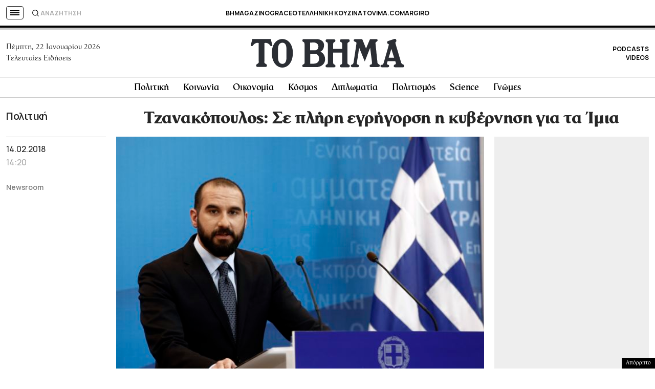

--- FILE ---
content_type: text/html; charset=utf-8
request_url: https://www.google.com/recaptcha/api2/aframe
body_size: 182
content:
<!DOCTYPE HTML><html><head><meta http-equiv="content-type" content="text/html; charset=UTF-8"></head><body><script nonce="lHxn0lN3b0m-iRdopWyGOw">/** Anti-fraud and anti-abuse applications only. See google.com/recaptcha */ try{var clients={'sodar':'https://pagead2.googlesyndication.com/pagead/sodar?'};window.addEventListener("message",function(a){try{if(a.source===window.parent){var b=JSON.parse(a.data);var c=clients[b['id']];if(c){var d=document.createElement('img');d.src=c+b['params']+'&rc='+(localStorage.getItem("rc::a")?sessionStorage.getItem("rc::b"):"");window.document.body.appendChild(d);sessionStorage.setItem("rc::e",parseInt(sessionStorage.getItem("rc::e")||0)+1);localStorage.setItem("rc::h",'1769034486863');}}}catch(b){}});window.parent.postMessage("_grecaptcha_ready", "*");}catch(b){}</script></body></html>

--- FILE ---
content_type: text/css
request_url: https://www.tovima.gr/wp-content/cache/autoptimize/css/autoptimize_07a2703864e095071c822a220b086419.css
body_size: 85482
content:
/*!
Theme Name: WHSK TO BHMA
Theme URI: https://www.tovima.gr/
Author: Lambros Ntokas
Description: Description
Version: 2.0.0
*/
.column{display:block;flex-basis:0;flex-grow:1;flex-shrink:1;padding:.75rem}.columns.is-mobile>.column.is-narrow{flex:none;width:unset}.columns.is-mobile>.column.is-full{flex:none;width:100%}.columns.is-mobile>.column.is-three-quarters{flex:none;width:75%}.columns.is-mobile>.column.is-two-thirds{flex:none;width:66.6666%}.columns.is-mobile>.column.is-half{flex:none;width:50%}.columns.is-mobile>.column.is-one-third{flex:none;width:33.3333%}.columns.is-mobile>.column.is-one-quarter{flex:none;width:25%}.columns.is-mobile>.column.is-one-fifth{flex:none;width:20%}.columns.is-mobile>.column.is-two-fifths{flex:none;width:40%}.columns.is-mobile>.column.is-three-fifths{flex:none;width:60%}.columns.is-mobile>.column.is-four-fifths{flex:none;width:80%}.columns.is-mobile>.column.is-offset-three-quarters{margin-left:75%}.columns.is-mobile>.column.is-offset-two-thirds{margin-left:66.6666%}.columns.is-mobile>.column.is-offset-half{margin-left:50%}.columns.is-mobile>.column.is-offset-one-third{margin-left:33.3333%}.columns.is-mobile>.column.is-offset-one-quarter{margin-left:25%}.columns.is-mobile>.column.is-offset-one-fifth{margin-left:20%}.columns.is-mobile>.column.is-offset-two-fifths{margin-left:40%}.columns.is-mobile>.column.is-offset-three-fifths{margin-left:60%}.columns.is-mobile>.column.is-offset-four-fifths{margin-left:80%}.columns.is-mobile>.column.is-0{flex:none;width:0}.columns.is-mobile>.column.is-offset-0{margin-left:0}.columns.is-mobile>.column.is-1{flex:none;width:8.33333%}.columns.is-mobile>.column.is-offset-1{margin-left:8.33333%}.columns.is-mobile>.column.is-2{flex:none;width:16.66667%}.columns.is-mobile>.column.is-offset-2{margin-left:16.66667%}.columns.is-mobile>.column.is-3{flex:none;width:25%}.columns.is-mobile>.column.is-offset-3{margin-left:25%}.columns.is-mobile>.column.is-4{flex:none;width:33.33333%}.columns.is-mobile>.column.is-offset-4{margin-left:33.33333%}.columns.is-mobile>.column.is-5{flex:none;width:41.66667%}.columns.is-mobile>.column.is-offset-5{margin-left:41.66667%}.columns.is-mobile>.column.is-6{flex:none;width:50%}.columns.is-mobile>.column.is-offset-6{margin-left:50%}.columns.is-mobile>.column.is-7{flex:none;width:58.33333%}.columns.is-mobile>.column.is-offset-7{margin-left:58.33333%}.columns.is-mobile>.column.is-8{flex:none;width:66.66667%}.columns.is-mobile>.column.is-offset-8{margin-left:66.66667%}.columns.is-mobile>.column.is-9{flex:none;width:75%}.columns.is-mobile>.column.is-offset-9{margin-left:75%}.columns.is-mobile>.column.is-10{flex:none;width:83.33333%}.columns.is-mobile>.column.is-offset-10{margin-left:83.33333%}.columns.is-mobile>.column.is-11{flex:none;width:91.66667%}.columns.is-mobile>.column.is-offset-11{margin-left:91.66667%}.columns.is-mobile>.column.is-12{flex:none;width:100%}.columns.is-mobile>.column.is-offset-12{margin-left:100%}@media screen and (max-width:768px){.column.is-narrow-mobile{flex:none;width:unset}.column.is-full-mobile{flex:none;width:100%}.column.is-three-quarters-mobile{flex:none;width:75%}.column.is-two-thirds-mobile{flex:none;width:66.6666%}.column.is-half-mobile{flex:none;width:50%}.column.is-one-third-mobile{flex:none;width:33.3333%}.column.is-one-quarter-mobile{flex:none;width:25%}.column.is-one-fifth-mobile{flex:none;width:20%}.column.is-two-fifths-mobile{flex:none;width:40%}.column.is-three-fifths-mobile{flex:none;width:60%}.column.is-four-fifths-mobile{flex:none;width:80%}.column.is-offset-three-quarters-mobile{margin-left:75%}.column.is-offset-two-thirds-mobile{margin-left:66.6666%}.column.is-offset-half-mobile{margin-left:50%}.column.is-offset-one-third-mobile{margin-left:33.3333%}.column.is-offset-one-quarter-mobile{margin-left:25%}.column.is-offset-one-fifth-mobile{margin-left:20%}.column.is-offset-two-fifths-mobile{margin-left:40%}.column.is-offset-three-fifths-mobile{margin-left:60%}.column.is-offset-four-fifths-mobile{margin-left:80%}.column.is-0-mobile{flex:none;width:0}.column.is-offset-0-mobile{margin-left:0}.column.is-1-mobile{flex:none;width:8.33333%}.column.is-offset-1-mobile{margin-left:8.33333%}.column.is-2-mobile{flex:none;width:16.66667%}.column.is-offset-2-mobile{margin-left:16.66667%}.column.is-3-mobile{flex:none;width:25%}.column.is-offset-3-mobile{margin-left:25%}.column.is-4-mobile{flex:none;width:33.33333%}.column.is-offset-4-mobile{margin-left:33.33333%}.column.is-5-mobile{flex:none;width:41.66667%}.column.is-offset-5-mobile{margin-left:41.66667%}.column.is-6-mobile{flex:none;width:50%}.column.is-offset-6-mobile{margin-left:50%}.column.is-7-mobile{flex:none;width:58.33333%}.column.is-offset-7-mobile{margin-left:58.33333%}.column.is-8-mobile{flex:none;width:66.66667%}.column.is-offset-8-mobile{margin-left:66.66667%}.column.is-9-mobile{flex:none;width:75%}.column.is-offset-9-mobile{margin-left:75%}.column.is-10-mobile{flex:none;width:83.33333%}.column.is-offset-10-mobile{margin-left:83.33333%}.column.is-11-mobile{flex:none;width:91.66667%}.column.is-offset-11-mobile{margin-left:91.66667%}.column.is-12-mobile{flex:none;width:100%}.column.is-offset-12-mobile{margin-left:100%}}@media screen and (min-width:769px),print{.column.is-narrow,.column.is-narrow-tablet{flex:none;width:unset}.column.is-full,.column.is-full-tablet{flex:none;width:100%}.column.is-three-quarters,.column.is-three-quarters-tablet{flex:none;width:75%}.column.is-two-thirds,.column.is-two-thirds-tablet{flex:none;width:66.6666%}.column.is-half,.column.is-half-tablet{flex:none;width:50%}.column.is-one-third,.column.is-one-third-tablet{flex:none;width:33.3333%}.column.is-one-quarter,.column.is-one-quarter-tablet{flex:none;width:25%}.column.is-one-fifth,.column.is-one-fifth-tablet{flex:none;width:20%}.column.is-two-fifths,.column.is-two-fifths-tablet{flex:none;width:40%}.column.is-three-fifths,.column.is-three-fifths-tablet{flex:none;width:60%}.column.is-four-fifths,.column.is-four-fifths-tablet{flex:none;width:80%}.column.is-offset-three-quarters,.column.is-offset-three-quarters-tablet{margin-left:75%}.column.is-offset-two-thirds,.column.is-offset-two-thirds-tablet{margin-left:66.6666%}.column.is-offset-half,.column.is-offset-half-tablet{margin-left:50%}.column.is-offset-one-third,.column.is-offset-one-third-tablet{margin-left:33.3333%}.column.is-offset-one-quarter,.column.is-offset-one-quarter-tablet{margin-left:25%}.column.is-offset-one-fifth,.column.is-offset-one-fifth-tablet{margin-left:20%}.column.is-offset-two-fifths,.column.is-offset-two-fifths-tablet{margin-left:40%}.column.is-offset-three-fifths,.column.is-offset-three-fifths-tablet{margin-left:60%}.column.is-offset-four-fifths,.column.is-offset-four-fifths-tablet{margin-left:80%}.column.is-0,.column.is-0-tablet{flex:none;width:0}.column.is-offset-0,.column.is-offset-0-tablet{margin-left:0}.column.is-1,.column.is-1-tablet{flex:none;width:8.33333%}.column.is-offset-1,.column.is-offset-1-tablet{margin-left:8.33333%}.column.is-2,.column.is-2-tablet{flex:none;width:16.66667%}.column.is-offset-2,.column.is-offset-2-tablet{margin-left:16.66667%}.column.is-3,.column.is-3-tablet{flex:none;width:25%}.column.is-offset-3,.column.is-offset-3-tablet{margin-left:25%}.column.is-4,.column.is-4-tablet{flex:none;width:33.33333%}.column.is-offset-4,.column.is-offset-4-tablet{margin-left:33.33333%}.column.is-5,.column.is-5-tablet{flex:none;width:41.66667%}.column.is-offset-5,.column.is-offset-5-tablet{margin-left:41.66667%}.column.is-6,.column.is-6-tablet{flex:none;width:50%}.column.is-offset-6,.column.is-offset-6-tablet{margin-left:50%}.column.is-7,.column.is-7-tablet{flex:none;width:58.33333%}.column.is-offset-7,.column.is-offset-7-tablet{margin-left:58.33333%}.column.is-8,.column.is-8-tablet{flex:none;width:66.66667%}.column.is-offset-8,.column.is-offset-8-tablet{margin-left:66.66667%}.column.is-9,.column.is-9-tablet{flex:none;width:75%}.column.is-offset-9,.column.is-offset-9-tablet{margin-left:75%}.column.is-10,.column.is-10-tablet{flex:none;width:83.33333%}.column.is-offset-10,.column.is-offset-10-tablet{margin-left:83.33333%}.column.is-11,.column.is-11-tablet{flex:none;width:91.66667%}.column.is-offset-11,.column.is-offset-11-tablet{margin-left:91.66667%}.column.is-12,.column.is-12-tablet{flex:none;width:100%}.column.is-offset-12,.column.is-offset-12-tablet{margin-left:100%}}@media screen and (max-width:1023px){.column.is-narrow-touch{flex:none;width:unset}.column.is-full-touch{flex:none;width:100%}.column.is-three-quarters-touch{flex:none;width:75%}.column.is-two-thirds-touch{flex:none;width:66.6666%}.column.is-half-touch{flex:none;width:50%}.column.is-one-third-touch{flex:none;width:33.3333%}.column.is-one-quarter-touch{flex:none;width:25%}.column.is-one-fifth-touch{flex:none;width:20%}.column.is-two-fifths-touch{flex:none;width:40%}.column.is-three-fifths-touch{flex:none;width:60%}.column.is-four-fifths-touch{flex:none;width:80%}.column.is-offset-three-quarters-touch{margin-left:75%}.column.is-offset-two-thirds-touch{margin-left:66.6666%}.column.is-offset-half-touch{margin-left:50%}.column.is-offset-one-third-touch{margin-left:33.3333%}.column.is-offset-one-quarter-touch{margin-left:25%}.column.is-offset-one-fifth-touch{margin-left:20%}.column.is-offset-two-fifths-touch{margin-left:40%}.column.is-offset-three-fifths-touch{margin-left:60%}.column.is-offset-four-fifths-touch{margin-left:80%}.column.is-0-touch{flex:none;width:0}.column.is-offset-0-touch{margin-left:0}.column.is-1-touch{flex:none;width:8.33333%}.column.is-offset-1-touch{margin-left:8.33333%}.column.is-2-touch{flex:none;width:16.66667%}.column.is-offset-2-touch{margin-left:16.66667%}.column.is-3-touch{flex:none;width:25%}.column.is-offset-3-touch{margin-left:25%}.column.is-4-touch{flex:none;width:33.33333%}.column.is-offset-4-touch{margin-left:33.33333%}.column.is-5-touch{flex:none;width:41.66667%}.column.is-offset-5-touch{margin-left:41.66667%}.column.is-6-touch{flex:none;width:50%}.column.is-offset-6-touch{margin-left:50%}.column.is-7-touch{flex:none;width:58.33333%}.column.is-offset-7-touch{margin-left:58.33333%}.column.is-8-touch{flex:none;width:66.66667%}.column.is-offset-8-touch{margin-left:66.66667%}.column.is-9-touch{flex:none;width:75%}.column.is-offset-9-touch{margin-left:75%}.column.is-10-touch{flex:none;width:83.33333%}.column.is-offset-10-touch{margin-left:83.33333%}.column.is-11-touch{flex:none;width:91.66667%}.column.is-offset-11-touch{margin-left:91.66667%}.column.is-12-touch{flex:none;width:100%}.column.is-offset-12-touch{margin-left:100%}}@media screen and (min-width:1024px){.column.is-narrow-desktop{flex:none;width:unset}.column.is-full-desktop{flex:none;width:100%}.column.is-three-quarters-desktop{flex:none;width:75%}.column.is-two-thirds-desktop{flex:none;width:66.6666%}.column.is-half-desktop{flex:none;width:50%}.column.is-one-third-desktop{flex:none;width:33.3333%}.column.is-one-quarter-desktop{flex:none;width:25%}.column.is-one-fifth-desktop{flex:none;width:20%}.column.is-two-fifths-desktop{flex:none;width:40%}.column.is-three-fifths-desktop{flex:none;width:60%}.column.is-four-fifths-desktop{flex:none;width:80%}.column.is-offset-three-quarters-desktop{margin-left:75%}.column.is-offset-two-thirds-desktop{margin-left:66.6666%}.column.is-offset-half-desktop{margin-left:50%}.column.is-offset-one-third-desktop{margin-left:33.3333%}.column.is-offset-one-quarter-desktop{margin-left:25%}.column.is-offset-one-fifth-desktop{margin-left:20%}.column.is-offset-two-fifths-desktop{margin-left:40%}.column.is-offset-three-fifths-desktop{margin-left:60%}.column.is-offset-four-fifths-desktop{margin-left:80%}.column.is-0-desktop{flex:none;width:0}.column.is-offset-0-desktop{margin-left:0}.column.is-1-desktop{flex:none;width:8.33333%}.column.is-offset-1-desktop{margin-left:8.33333%}.column.is-2-desktop{flex:none;width:16.66667%}.column.is-offset-2-desktop{margin-left:16.66667%}.column.is-3-desktop{flex:none;width:25%}.column.is-offset-3-desktop{margin-left:25%}.column.is-4-desktop{flex:none;width:33.33333%}.column.is-offset-4-desktop{margin-left:33.33333%}.column.is-5-desktop{flex:none;width:41.66667%}.column.is-offset-5-desktop{margin-left:41.66667%}.column.is-6-desktop{flex:none;width:50%}.column.is-offset-6-desktop{margin-left:50%}.column.is-7-desktop{flex:none;width:58.33333%}.column.is-offset-7-desktop{margin-left:58.33333%}.column.is-8-desktop{flex:none;width:66.66667%}.column.is-offset-8-desktop{margin-left:66.66667%}.column.is-9-desktop{flex:none;width:75%}.column.is-offset-9-desktop{margin-left:75%}.column.is-10-desktop{flex:none;width:83.33333%}.column.is-offset-10-desktop{margin-left:83.33333%}.column.is-11-desktop{flex:none;width:91.66667%}.column.is-offset-11-desktop{margin-left:91.66667%}.column.is-12-desktop{flex:none;width:100%}.column.is-offset-12-desktop{margin-left:100%}}@media screen and (min-width:1216px){.column.is-narrow-widescreen{flex:none;width:unset}.column.is-full-widescreen{flex:none;width:100%}.column.is-three-quarters-widescreen{flex:none;width:75%}.column.is-two-thirds-widescreen{flex:none;width:66.6666%}.column.is-half-widescreen{flex:none;width:50%}.column.is-one-third-widescreen{flex:none;width:33.3333%}.column.is-one-quarter-widescreen{flex:none;width:25%}.column.is-one-fifth-widescreen{flex:none;width:20%}.column.is-two-fifths-widescreen{flex:none;width:40%}.column.is-three-fifths-widescreen{flex:none;width:60%}.column.is-four-fifths-widescreen{flex:none;width:80%}.column.is-offset-three-quarters-widescreen{margin-left:75%}.column.is-offset-two-thirds-widescreen{margin-left:66.6666%}.column.is-offset-half-widescreen{margin-left:50%}.column.is-offset-one-third-widescreen{margin-left:33.3333%}.column.is-offset-one-quarter-widescreen{margin-left:25%}.column.is-offset-one-fifth-widescreen{margin-left:20%}.column.is-offset-two-fifths-widescreen{margin-left:40%}.column.is-offset-three-fifths-widescreen{margin-left:60%}.column.is-offset-four-fifths-widescreen{margin-left:80%}.column.is-0-widescreen{flex:none;width:0}.column.is-offset-0-widescreen{margin-left:0}.column.is-1-widescreen{flex:none;width:8.33333%}.column.is-offset-1-widescreen{margin-left:8.33333%}.column.is-2-widescreen{flex:none;width:16.66667%}.column.is-offset-2-widescreen{margin-left:16.66667%}.column.is-3-widescreen{flex:none;width:25%}.column.is-offset-3-widescreen{margin-left:25%}.column.is-4-widescreen{flex:none;width:33.33333%}.column.is-offset-4-widescreen{margin-left:33.33333%}.column.is-5-widescreen{flex:none;width:41.66667%}.column.is-offset-5-widescreen{margin-left:41.66667%}.column.is-6-widescreen{flex:none;width:50%}.column.is-offset-6-widescreen{margin-left:50%}.column.is-7-widescreen{flex:none;width:58.33333%}.column.is-offset-7-widescreen{margin-left:58.33333%}.column.is-8-widescreen{flex:none;width:66.66667%}.column.is-offset-8-widescreen{margin-left:66.66667%}.column.is-9-widescreen{flex:none;width:75%}.column.is-offset-9-widescreen{margin-left:75%}.column.is-10-widescreen{flex:none;width:83.33333%}.column.is-offset-10-widescreen{margin-left:83.33333%}.column.is-11-widescreen{flex:none;width:91.66667%}.column.is-offset-11-widescreen{margin-left:91.66667%}.column.is-12-widescreen{flex:none;width:100%}.column.is-offset-12-widescreen{margin-left:100%}}@media screen and (min-width:1408px){.column.is-narrow-fullhd{flex:none;width:unset}.column.is-full-fullhd{flex:none;width:100%}.column.is-three-quarters-fullhd{flex:none;width:75%}.column.is-two-thirds-fullhd{flex:none;width:66.6666%}.column.is-half-fullhd{flex:none;width:50%}.column.is-one-third-fullhd{flex:none;width:33.3333%}.column.is-one-quarter-fullhd{flex:none;width:25%}.column.is-one-fifth-fullhd{flex:none;width:20%}.column.is-two-fifths-fullhd{flex:none;width:40%}.column.is-three-fifths-fullhd{flex:none;width:60%}.column.is-four-fifths-fullhd{flex:none;width:80%}.column.is-offset-three-quarters-fullhd{margin-left:75%}.column.is-offset-two-thirds-fullhd{margin-left:66.6666%}.column.is-offset-half-fullhd{margin-left:50%}.column.is-offset-one-third-fullhd{margin-left:33.3333%}.column.is-offset-one-quarter-fullhd{margin-left:25%}.column.is-offset-one-fifth-fullhd{margin-left:20%}.column.is-offset-two-fifths-fullhd{margin-left:40%}.column.is-offset-three-fifths-fullhd{margin-left:60%}.column.is-offset-four-fifths-fullhd{margin-left:80%}.column.is-0-fullhd{flex:none;width:0}.column.is-offset-0-fullhd{margin-left:0}.column.is-1-fullhd{flex:none;width:8.33333%}.column.is-offset-1-fullhd{margin-left:8.33333%}.column.is-2-fullhd{flex:none;width:16.66667%}.column.is-offset-2-fullhd{margin-left:16.66667%}.column.is-3-fullhd{flex:none;width:25%}.column.is-offset-3-fullhd{margin-left:25%}.column.is-4-fullhd{flex:none;width:33.33333%}.column.is-offset-4-fullhd{margin-left:33.33333%}.column.is-5-fullhd{flex:none;width:41.66667%}.column.is-offset-5-fullhd{margin-left:41.66667%}.column.is-6-fullhd{flex:none;width:50%}.column.is-offset-6-fullhd{margin-left:50%}.column.is-7-fullhd{flex:none;width:58.33333%}.column.is-offset-7-fullhd{margin-left:58.33333%}.column.is-8-fullhd{flex:none;width:66.66667%}.column.is-offset-8-fullhd{margin-left:66.66667%}.column.is-9-fullhd{flex:none;width:75%}.column.is-offset-9-fullhd{margin-left:75%}.column.is-10-fullhd{flex:none;width:83.33333%}.column.is-offset-10-fullhd{margin-left:83.33333%}.column.is-11-fullhd{flex:none;width:91.66667%}.column.is-offset-11-fullhd{margin-left:91.66667%}.column.is-12-fullhd{flex:none;width:100%}.column.is-offset-12-fullhd{margin-left:100%}}.columns{margin-left:-.75rem;margin-right:-.75rem;margin-top:-.75rem}.columns:last-child{margin-bottom:-.75rem}.columns:not(:last-child){margin-bottom:calc(1.5rem - 0.75rem)}.columns.is-centered{justify-content:center}.columns.is-gapless{margin-left:0;margin-right:0;margin-top:0}.columns.is-gapless>.column{margin:0;padding:0 !important}.columns.is-gapless:not(:last-child){margin-bottom:1.5rem}.columns.is-gapless:last-child{margin-bottom:0}.columns.is-mobile{display:flex}.columns.is-multiline{flex-wrap:wrap}.columns.is-vcentered{align-items:center}@media screen and (min-width:769px),print{.columns:not(.is-desktop){display:flex}}@media screen and (min-width:1024px){.columns.is-desktop{display:flex}}.columns.is-variable{--columnGap:.75rem;margin-left:calc(-1 * var(--columnGap));margin-right:calc(-1 * var(--columnGap))}.columns.is-variable>.column{padding-left:var(--columnGap);padding-right:var(--columnGap)}.columns.is-variable.is-0{--columnGap:0rem}@media screen and (max-width:768px){.columns.is-variable.is-0-mobile{--columnGap:0rem}}@media screen and (min-width:769px),print{.columns.is-variable.is-0-tablet{--columnGap:0rem}}@media screen and (min-width:769px) and (max-width:1023px){.columns.is-variable.is-0-tablet-only{--columnGap:0rem}}@media screen and (max-width:1023px){.columns.is-variable.is-0-touch{--columnGap:0rem}}@media screen and (min-width:1024px){.columns.is-variable.is-0-desktop{--columnGap:0rem}}@media screen and (min-width:1024px) and (max-width:1215px){.columns.is-variable.is-0-desktop-only{--columnGap:0rem}}@media screen and (min-width:1216px){.columns.is-variable.is-0-widescreen{--columnGap:0rem}}@media screen and (min-width:1216px) and (max-width:1407px){.columns.is-variable.is-0-widescreen-only{--columnGap:0rem}}@media screen and (min-width:1408px){.columns.is-variable.is-0-fullhd{--columnGap:0rem}}.columns.is-variable.is-1{--columnGap:.25rem}@media screen and (max-width:768px){.columns.is-variable.is-1-mobile{--columnGap:.25rem}}@media screen and (min-width:769px),print{.columns.is-variable.is-1-tablet{--columnGap:.25rem}}@media screen and (min-width:769px) and (max-width:1023px){.columns.is-variable.is-1-tablet-only{--columnGap:.25rem}}@media screen and (max-width:1023px){.columns.is-variable.is-1-touch{--columnGap:.25rem}}@media screen and (min-width:1024px){.columns.is-variable.is-1-desktop{--columnGap:.25rem}}@media screen and (min-width:1024px) and (max-width:1215px){.columns.is-variable.is-1-desktop-only{--columnGap:.25rem}}@media screen and (min-width:1216px){.columns.is-variable.is-1-widescreen{--columnGap:.25rem}}@media screen and (min-width:1216px) and (max-width:1407px){.columns.is-variable.is-1-widescreen-only{--columnGap:.25rem}}@media screen and (min-width:1408px){.columns.is-variable.is-1-fullhd{--columnGap:.25rem}}.columns.is-variable.is-2{--columnGap:.5rem}@media screen and (max-width:768px){.columns.is-variable.is-2-mobile{--columnGap:.5rem}}@media screen and (min-width:769px),print{.columns.is-variable.is-2-tablet{--columnGap:.5rem}}@media screen and (min-width:769px) and (max-width:1023px){.columns.is-variable.is-2-tablet-only{--columnGap:.5rem}}@media screen and (max-width:1023px){.columns.is-variable.is-2-touch{--columnGap:.5rem}}@media screen and (min-width:1024px){.columns.is-variable.is-2-desktop{--columnGap:.5rem}}@media screen and (min-width:1024px) and (max-width:1215px){.columns.is-variable.is-2-desktop-only{--columnGap:.5rem}}@media screen and (min-width:1216px){.columns.is-variable.is-2-widescreen{--columnGap:.5rem}}@media screen and (min-width:1216px) and (max-width:1407px){.columns.is-variable.is-2-widescreen-only{--columnGap:.5rem}}@media screen and (min-width:1408px){.columns.is-variable.is-2-fullhd{--columnGap:.5rem}}.columns.is-variable.is-3{--columnGap:.75rem}@media screen and (max-width:768px){.columns.is-variable.is-3-mobile{--columnGap:.75rem}}@media screen and (min-width:769px),print{.columns.is-variable.is-3-tablet{--columnGap:.75rem}}@media screen and (min-width:769px) and (max-width:1023px){.columns.is-variable.is-3-tablet-only{--columnGap:.75rem}}@media screen and (max-width:1023px){.columns.is-variable.is-3-touch{--columnGap:.75rem}}@media screen and (min-width:1024px){.columns.is-variable.is-3-desktop{--columnGap:.75rem}}@media screen and (min-width:1024px) and (max-width:1215px){.columns.is-variable.is-3-desktop-only{--columnGap:.75rem}}@media screen and (min-width:1216px){.columns.is-variable.is-3-widescreen{--columnGap:.75rem}}@media screen and (min-width:1216px) and (max-width:1407px){.columns.is-variable.is-3-widescreen-only{--columnGap:.75rem}}@media screen and (min-width:1408px){.columns.is-variable.is-3-fullhd{--columnGap:.75rem}}.columns.is-variable.is-4{--columnGap:1rem}@media screen and (max-width:768px){.columns.is-variable.is-4-mobile{--columnGap:1rem}}@media screen and (min-width:769px),print{.columns.is-variable.is-4-tablet{--columnGap:1rem}}@media screen and (min-width:769px) and (max-width:1023px){.columns.is-variable.is-4-tablet-only{--columnGap:1rem}}@media screen and (max-width:1023px){.columns.is-variable.is-4-touch{--columnGap:1rem}}@media screen and (min-width:1024px){.columns.is-variable.is-4-desktop{--columnGap:1rem}}@media screen and (min-width:1024px) and (max-width:1215px){.columns.is-variable.is-4-desktop-only{--columnGap:1rem}}@media screen and (min-width:1216px){.columns.is-variable.is-4-widescreen{--columnGap:1rem}}@media screen and (min-width:1216px) and (max-width:1407px){.columns.is-variable.is-4-widescreen-only{--columnGap:1rem}}@media screen and (min-width:1408px){.columns.is-variable.is-4-fullhd{--columnGap:1rem}}.columns.is-variable.is-5{--columnGap:1.25rem}@media screen and (max-width:768px){.columns.is-variable.is-5-mobile{--columnGap:1.25rem}}@media screen and (min-width:769px),print{.columns.is-variable.is-5-tablet{--columnGap:1.25rem}}@media screen and (min-width:769px) and (max-width:1023px){.columns.is-variable.is-5-tablet-only{--columnGap:1.25rem}}@media screen and (max-width:1023px){.columns.is-variable.is-5-touch{--columnGap:1.25rem}}@media screen and (min-width:1024px){.columns.is-variable.is-5-desktop{--columnGap:1.25rem}}@media screen and (min-width:1024px) and (max-width:1215px){.columns.is-variable.is-5-desktop-only{--columnGap:1.25rem}}@media screen and (min-width:1216px){.columns.is-variable.is-5-widescreen{--columnGap:1.25rem}}@media screen and (min-width:1216px) and (max-width:1407px){.columns.is-variable.is-5-widescreen-only{--columnGap:1.25rem}}@media screen and (min-width:1408px){.columns.is-variable.is-5-fullhd{--columnGap:1.25rem}}.columns.is-variable.is-6{--columnGap:1.5rem}@media screen and (max-width:768px){.columns.is-variable.is-6-mobile{--columnGap:1.5rem}}@media screen and (min-width:769px),print{.columns.is-variable.is-6-tablet{--columnGap:1.5rem}}@media screen and (min-width:769px) and (max-width:1023px){.columns.is-variable.is-6-tablet-only{--columnGap:1.5rem}}@media screen and (max-width:1023px){.columns.is-variable.is-6-touch{--columnGap:1.5rem}}@media screen and (min-width:1024px){.columns.is-variable.is-6-desktop{--columnGap:1.5rem}}@media screen and (min-width:1024px) and (max-width:1215px){.columns.is-variable.is-6-desktop-only{--columnGap:1.5rem}}@media screen and (min-width:1216px){.columns.is-variable.is-6-widescreen{--columnGap:1.5rem}}@media screen and (min-width:1216px) and (max-width:1407px){.columns.is-variable.is-6-widescreen-only{--columnGap:1.5rem}}@media screen and (min-width:1408px){.columns.is-variable.is-6-fullhd{--columnGap:1.5rem}}.columns.is-variable.is-7{--columnGap:1.75rem}@media screen and (max-width:768px){.columns.is-variable.is-7-mobile{--columnGap:1.75rem}}@media screen and (min-width:769px),print{.columns.is-variable.is-7-tablet{--columnGap:1.75rem}}@media screen and (min-width:769px) and (max-width:1023px){.columns.is-variable.is-7-tablet-only{--columnGap:1.75rem}}@media screen and (max-width:1023px){.columns.is-variable.is-7-touch{--columnGap:1.75rem}}@media screen and (min-width:1024px){.columns.is-variable.is-7-desktop{--columnGap:1.75rem}}@media screen and (min-width:1024px) and (max-width:1215px){.columns.is-variable.is-7-desktop-only{--columnGap:1.75rem}}@media screen and (min-width:1216px){.columns.is-variable.is-7-widescreen{--columnGap:1.75rem}}@media screen and (min-width:1216px) and (max-width:1407px){.columns.is-variable.is-7-widescreen-only{--columnGap:1.75rem}}@media screen and (min-width:1408px){.columns.is-variable.is-7-fullhd{--columnGap:1.75rem}}.columns.is-variable.is-8{--columnGap:2rem}@media screen and (max-width:768px){.columns.is-variable.is-8-mobile{--columnGap:2rem}}@media screen and (min-width:769px),print{.columns.is-variable.is-8-tablet{--columnGap:2rem}}@media screen and (min-width:769px) and (max-width:1023px){.columns.is-variable.is-8-tablet-only{--columnGap:2rem}}@media screen and (max-width:1023px){.columns.is-variable.is-8-touch{--columnGap:2rem}}@media screen and (min-width:1024px){.columns.is-variable.is-8-desktop{--columnGap:2rem}}@media screen and (min-width:1024px) and (max-width:1215px){.columns.is-variable.is-8-desktop-only{--columnGap:2rem}}@media screen and (min-width:1216px){.columns.is-variable.is-8-widescreen{--columnGap:2rem}}@media screen and (min-width:1216px) and (max-width:1407px){.columns.is-variable.is-8-widescreen-only{--columnGap:2rem}}@media screen and (min-width:1408px){.columns.is-variable.is-8-fullhd{--columnGap:2rem}}.is-flex-direction-row{flex-direction:row !important}.is-flex-direction-row-reverse{flex-direction:row-reverse !important}.is-flex-direction-column{flex-direction:column !important}.is-flex-direction-column-reverse{flex-direction:column-reverse !important}.is-flex-wrap-nowrap{flex-wrap:nowrap !important}.is-flex-wrap-wrap{flex-wrap:wrap !important}.is-flex-wrap-wrap-reverse{flex-wrap:wrap-reverse !important}.is-justify-content-flex-start{justify-content:flex-start !important}.is-justify-content-flex-end{justify-content:flex-end !important}.is-justify-content-center{justify-content:center !important}.is-justify-content-space-between{justify-content:space-between !important}.is-justify-content-space-around{justify-content:space-around !important}.is-justify-content-space-evenly{justify-content:space-evenly !important}.is-justify-content-start{justify-content:start !important}.is-justify-content-end{justify-content:end !important}.is-justify-content-left{justify-content:left !important}.is-justify-content-right{justify-content:right !important}.is-align-content-flex-start{align-content:flex-start !important}.is-align-content-flex-end{align-content:flex-end !important}.is-align-content-center{align-content:center !important}.is-align-content-space-between{align-content:space-between !important}.is-align-content-space-around{align-content:space-around !important}.is-align-content-space-evenly{align-content:space-evenly !important}.is-align-content-stretch{align-content:stretch !important}.is-align-content-start{align-content:start !important}.is-align-content-end{align-content:end !important}.is-align-content-baseline{align-content:baseline !important}.is-align-items-stretch{align-items:stretch !important}.is-align-items-flex-start{align-items:flex-start !important}.is-align-items-flex-end{align-items:flex-end !important}.is-align-items-center{align-items:center !important}.is-align-items-baseline{align-items:baseline !important}.is-align-items-start{align-items:start !important}.is-align-items-end{align-items:end !important}.is-align-items-self-start{align-items:self-start !important}.is-align-items-self-end{align-items:self-end !important}.is-align-self-auto{align-self:auto !important}.is-align-self-flex-start{align-self:flex-start !important}.is-align-self-flex-end{align-self:flex-end !important}.is-align-self-center{align-self:center !important}.is-align-self-baseline{align-self:baseline !important}.is-align-self-stretch{align-self:stretch !important}.is-flex-grow-0{flex-grow:0 !important}.is-flex-grow-1{flex-grow:1 !important}.is-flex-grow-2{flex-grow:2 !important}.is-flex-grow-3{flex-grow:3 !important}.is-flex-grow-4{flex-grow:4 !important}.is-flex-grow-5{flex-grow:5 !important}.is-flex-shrink-0{flex-shrink:0 !important}.is-flex-shrink-1{flex-shrink:1 !important}.is-flex-shrink-2{flex-shrink:2 !important}.is-flex-shrink-3{flex-shrink:3 !important}.is-flex-shrink-4{flex-shrink:4 !important}.is-flex-shrink-5{flex-shrink:5 !important}.is-marginless{margin:0 !important}.is-paddingless{padding:0 !important}.m-0{margin:0 !important}.mt-0{margin-top:0 !important}.mr-0{margin-right:0 !important}.mb-0{margin-bottom:0 !important}.ml-0{margin-left:0 !important}.mx-0{margin-left:0 !important;margin-right:0 !important}.my-0{margin-top:0 !important;margin-bottom:0 !important}.m-1{margin:.25rem !important}.mt-1{margin-top:.25rem !important}.mr-1{margin-right:.25rem !important}.mb-1{margin-bottom:.25rem !important}.ml-1{margin-left:.25rem !important}.mx-1{margin-left:.25rem !important;margin-right:.25rem !important}.my-1{margin-top:.25rem !important;margin-bottom:.25rem !important}.m-2{margin:.5rem !important}.mt-2{margin-top:.5rem !important}.mr-2{margin-right:.5rem !important}.mb-2{margin-bottom:.5rem !important}.ml-2{margin-left:.5rem !important}.mx-2{margin-left:.5rem !important;margin-right:.5rem !important}.my-2{margin-top:.5rem !important;margin-bottom:.5rem !important}.m-3{margin:.75rem !important}.mt-3{margin-top:.75rem !important}.mr-3{margin-right:.75rem !important}.mb-3{margin-bottom:.75rem !important}.ml-3{margin-left:.75rem !important}.mx-3{margin-left:.75rem !important;margin-right:.75rem !important}.my-3{margin-top:.75rem !important;margin-bottom:.75rem !important}.m-4{margin:1rem !important}.mt-4{margin-top:1rem !important}.mr-4{margin-right:1rem !important}.mb-4{margin-bottom:1rem !important}.ml-4{margin-left:1rem !important}.mx-4{margin-left:1rem !important;margin-right:1rem !important}.my-4{margin-top:1rem !important;margin-bottom:1rem !important}.m-5{margin:1.5rem !important}.mt-5{margin-top:1.5rem !important}.mr-5{margin-right:1.5rem !important}.mb-5{margin-bottom:1.5rem !important}.ml-5{margin-left:1.5rem !important}.mx-5{margin-left:1.5rem !important;margin-right:1.5rem !important}.my-5{margin-top:1.5rem !important;margin-bottom:1.5rem !important}.m-6{margin:3rem !important}.mt-6{margin-top:3rem !important}.mr-6{margin-right:3rem !important}.mb-6{margin-bottom:3rem !important}.ml-6{margin-left:3rem !important}.mx-6{margin-left:3rem !important;margin-right:3rem !important}.my-6{margin-top:3rem !important;margin-bottom:3rem !important}.m-auto{margin:auto !important}.mt-auto{margin-top:auto !important}.mr-auto{margin-right:auto !important}.mb-auto{margin-bottom:auto !important}.ml-auto{margin-left:auto !important}.mx-auto{margin-left:auto !important;margin-right:auto !important}.my-auto{margin-top:auto !important;margin-bottom:auto !important}.p-0{padding:0 !important}.pt-0{padding-top:0 !important}.pr-0{padding-right:0 !important}.pb-0{padding-bottom:0 !important}.pl-0{padding-left:0 !important}.px-0{padding-left:0 !important;padding-right:0 !important}.py-0{padding-top:0 !important;padding-bottom:0 !important}.p-1{padding:.25rem !important}.pt-1{padding-top:.25rem !important}.pr-1{padding-right:.25rem !important}.pb-1{padding-bottom:.25rem !important}.pl-1{padding-left:.25rem !important}.px-1{padding-left:.25rem !important;padding-right:.25rem !important}.py-1{padding-top:.25rem !important;padding-bottom:.25rem !important}.p-2{padding:.5rem !important}.pt-2{padding-top:.5rem !important}.pr-2{padding-right:.5rem !important}.pb-2{padding-bottom:.5rem !important}.pl-2{padding-left:.5rem !important}.px-2{padding-left:.5rem !important;padding-right:.5rem !important}.py-2{padding-top:.5rem !important;padding-bottom:.5rem !important}.p-3{padding:.75rem !important}.pt-3{padding-top:.75rem !important}.pr-3{padding-right:.75rem !important}.pb-3{padding-bottom:.75rem !important}.pl-3{padding-left:.75rem !important}.px-3{padding-left:.75rem !important;padding-right:.75rem !important}.py-3{padding-top:.75rem !important;padding-bottom:.75rem !important}.p-4{padding:1rem !important}.pt-4{padding-top:1rem !important}.pr-4{padding-right:1rem !important}.pb-4{padding-bottom:1rem !important}.pl-4{padding-left:1rem !important}.px-4{padding-left:1rem !important;padding-right:1rem !important}.py-4{padding-top:1rem !important;padding-bottom:1rem !important}.p-5{padding:1.5rem !important}.pt-5{padding-top:1.5rem !important}.pr-5{padding-right:1.5rem !important}.pb-5{padding-bottom:1.5rem !important}.pl-5{padding-left:1.5rem !important}.px-5{padding-left:1.5rem !important;padding-right:1.5rem !important}.py-5{padding-top:1.5rem !important;padding-bottom:1.5rem !important}.p-6{padding:3rem !important}.pt-6{padding-top:3rem !important}.pr-6{padding-right:3rem !important}.pb-6{padding-bottom:3rem !important}.pl-6{padding-left:3rem !important}.px-6{padding-left:3rem !important;padding-right:3rem !important}.py-6{padding-top:3rem !important;padding-bottom:3rem !important}.p-auto{padding:auto !important}.pt-auto{padding-top:auto !important}.pr-auto{padding-right:auto !important}.pb-auto{padding-bottom:auto !important}.pl-auto{padding-left:auto !important}.px-auto{padding-left:auto !important;padding-right:auto !important}.py-auto{padding-top:auto !important;padding-bottom:auto !important}.is-size-1{font-size:3.26rem !important}.is-size-2-1{font-size:2.6rem}.is-size-2{font-size:2.4rem !important}.is-size-3-1{font-size:2.2rem}.is-size-3{font-size:2rem !important}.is-size-4{font-size:1.9rem !important}.is-size-5{font-size:1.4rem !important}.is-size-6{font-size:1.2rem !important}.is-size-7{font-size:1.15rem !important}.is-size-normal{font-size:1.6rem}@media screen and (max-width:768px){.is-size-1-mobile{font-size:3rem !important}.is-size-2-mobile{font-size:2.6rem !important}.is-size-3-1-mobile{font-size:2.2rem !important}.is-size-3-mobile{font-size:2rem !important}.is-size-4-mobile{font-size:1.8rem !important}.is-size-5-mobile{font-size:1.6rem !important}.is-size-6-mobile{font-size:1.25rem !important}.is-size-7-mobile{font-size:1rem !important}}@media screen and (min-width:769px),print{.is-size-1-tablet{font-size:3rem !important}.is-size-2-tablet{font-size:2.8rem !important}.is-size-3-tablet{font-size:2rem !important}.is-size-4-tablet{font-size:1.8rem !important}.is-size-5-tablet{font-size:1.5rem !important}.is-size-6-tablet{font-size:1.25rem !important}.is-size-7-tablet{font-size:1rem !important}}@media screen and (max-width:1023px){.is-size-1-touch{font-size:3rem !important}.is-size-2-touch{font-size:2.6rem !important}.is-size-3-touch{font-size:2rem !important}.is-size-4-touch{font-size:1.8rem !important}.is-size-5-touch{font-size:1.5rem !important}.is-size-6-touch{font-size:1.25rem !important}.is-size-7-touch{font-size:1rem !important}}@media screen and (min-width:1024px){.is-size-1-desktop{font-size:3.26rem !important}.is-size-2-desktop{font-size:2.5rem !important}.is-size-3-desktop{font-size:2rem !important}.is-size-4-desktop{font-size:1.85rem !important}.is-size-5-desktop{font-size:1.5rem !important}.is-size-6-desktop{font-size:1.25rem !important}.is-size-7-desktop{font-size:1rem !important}}@media screen and (min-width:1216px){.is-size-1-widescreen{font-size:3.6rem !important}.is-size-2-widescreen{font-size:2.5rem !important}.is-size-3-widescreen{font-size:2rem !important}.is-size-4-widescreen{font-size:1.5rem !important}.is-size-5-widescreen{font-size:1.25rem !important}.is-size-6-widescreen{font-size:1rem !important}.is-size-7-widescreen{font-size:.75rem !important}}@media screen and (min-width:1408px){.is-size-1-fullhd{font-size:4rem !important}.is-size-2-fullhd{font-size:2.5rem !important}.is-size-3-fullhd{font-size:2rem !important}.is-size-4-fullhd{font-size:1.5rem !important}.is-size-5-fullhd{font-size:1.25rem !important}.is-size-6-fullhd{font-size:1rem !important}.is-size-7-fullhd{font-size:.75rem !important}}.has-text-centered{text-align:center !important}.has-text-justified{text-align:justify !important}.has-text-left{text-align:left !important}.has-text-right{text-align:right !important}@media screen and (max-width:768px){.has-text-centered-mobile{text-align:center !important}}@media screen and (min-width:769px),print{.has-text-centered-tablet{text-align:center !important}}@media screen and (min-width:769px) and (max-width:1023px){.has-text-centered-tablet-only{text-align:center !important}}@media screen and (max-width:1023px){.has-text-centered-touch{text-align:center !important}}@media screen and (min-width:1024px){.has-text-centered-desktop{text-align:center !important}}@media screen and (min-width:1024px) and (max-width:1215px){.has-text-centered-desktop-only{text-align:center !important}}@media screen and (min-width:1216px){.has-text-centered-widescreen{text-align:center !important}}@media screen and (min-width:1216px) and (max-width:1407px){.has-text-centered-widescreen-only{text-align:center !important}}@media screen and (min-width:1408px){.has-text-centered-fullhd{text-align:center !important}}@media screen and (max-width:768px){.has-text-justified-mobile{text-align:justify !important}}@media screen and (min-width:769px),print{.has-text-justified-tablet{text-align:justify !important}}@media screen and (min-width:769px) and (max-width:1023px){.has-text-justified-tablet-only{text-align:justify !important}}@media screen and (max-width:1023px){.has-text-justified-touch{text-align:justify !important}}@media screen and (min-width:1024px){.has-text-justified-desktop{text-align:justify !important}}@media screen and (min-width:1024px) and (max-width:1215px){.has-text-justified-desktop-only{text-align:justify !important}}@media screen and (min-width:1216px){.has-text-justified-widescreen{text-align:justify !important}}@media screen and (min-width:1216px) and (max-width:1407px){.has-text-justified-widescreen-only{text-align:justify !important}}@media screen and (min-width:1408px){.has-text-justified-fullhd{text-align:justify !important}}@media screen and (max-width:768px){.has-text-left-mobile{text-align:left !important}}@media screen and (min-width:769px),print{.has-text-left-tablet{text-align:left !important}}@media screen and (min-width:769px) and (max-width:1023px){.has-text-left-tablet-only{text-align:left !important}}@media screen and (max-width:1023px){.has-text-left-touch{text-align:left !important}}@media screen and (min-width:1024px){.has-text-left-desktop{text-align:left !important}}@media screen and (min-width:1024px) and (max-width:1215px){.has-text-left-desktop-only{text-align:left !important}}@media screen and (min-width:1216px){.has-text-left-widescreen{text-align:left !important}}@media screen and (min-width:1216px) and (max-width:1407px){.has-text-left-widescreen-only{text-align:left !important}}@media screen and (min-width:1408px){.has-text-left-fullhd{text-align:left !important}}@media screen and (max-width:768px){.has-text-right-mobile{text-align:right !important}}@media screen and (min-width:769px),print{.has-text-right-tablet{text-align:right !important}}@media screen and (min-width:769px) and (max-width:1023px){.has-text-right-tablet-only{text-align:right !important}}@media screen and (max-width:1023px){.has-text-right-touch{text-align:right !important}}@media screen and (min-width:1024px){.has-text-right-desktop{text-align:right !important}}@media screen and (min-width:1024px) and (max-width:1215px){.has-text-right-desktop-only{text-align:right !important}}@media screen and (min-width:1216px){.has-text-right-widescreen{text-align:right !important}}@media screen and (min-width:1216px) and (max-width:1407px){.has-text-right-widescreen-only{text-align:right !important}}@media screen and (min-width:1408px){.has-text-right-fullhd{text-align:right !important}}.is-capitalized{text-transform:capitalize !important}.is-lowercase{text-transform:lowercase !important}.is-uppercase{text-transform:uppercase !important}.is-italic{font-style:italic !important}.is-underlined{text-decoration:underline !important}.has-text-weight-light{font-weight:300 !important}.has-text-weight-normal{font-weight:400 !important}.has-text-weight-medium{font-weight:500 !important}.has-text-weight-semibold{font-weight:600 !important}.has-text-weight-bold{font-weight:700 !important}.is-family-primary{font-family:BlinkMacSystemFont,-apple-system,"Segoe UI","Roboto","Oxygen","Ubuntu","Cantarell","Fira Sans","Droid Sans","Helvetica Neue","Helvetica","Arial",sans-serif !important}.is-family-secondary{font-family:BlinkMacSystemFont,-apple-system,"Segoe UI","Roboto","Oxygen","Ubuntu","Cantarell","Fira Sans","Droid Sans","Helvetica Neue","Helvetica","Arial",sans-serif !important}.is-family-sans-serif{font-family:BlinkMacSystemFont,-apple-system,"Segoe UI","Roboto","Oxygen","Ubuntu","Cantarell","Fira Sans","Droid Sans","Helvetica Neue","Helvetica","Arial",sans-serif !important}.is-family-monospace{font-family:monospace !important}.is-family-code{font-family:monospace !important}.is-block{display:block !important}@media screen and (max-width:768px){.is-block-mobile{display:block !important}}@media screen and (min-width:769px),print{.is-block-tablet{display:block !important}}@media screen and (min-width:769px) and (max-width:1023px){.is-block-tablet-only{display:block !important}}@media screen and (max-width:1023px){.is-block-touch{display:block !important}}@media screen and (min-width:1024px){.is-block-desktop{display:block !important}}@media screen and (min-width:1024px) and (max-width:1215px){.is-block-desktop-only{display:block !important}}@media screen and (min-width:1216px){.is-block-widescreen{display:block !important}}@media screen and (min-width:1216px) and (max-width:1407px){.is-block-widescreen-only{display:block !important}}@media screen and (min-width:1408px){.is-block-fullhd{display:block !important}}.is-flex{display:flex !important}@media screen and (max-width:768px){.is-flex-mobile{display:flex !important}}@media screen and (min-width:769px),print{.is-flex-tablet{display:flex !important}}@media screen and (min-width:769px) and (max-width:1023px){.is-flex-tablet-only{display:flex !important}}@media screen and (max-width:1023px){.is-flex-touch{display:flex !important}}@media screen and (min-width:1024px){.is-flex-desktop{display:flex !important}}@media screen and (min-width:1024px) and (max-width:1215px){.is-flex-desktop-only{display:flex !important}}@media screen and (min-width:1216px){.is-flex-widescreen{display:flex !important}}@media screen and (min-width:1216px) and (max-width:1407px){.is-flex-widescreen-only{display:flex !important}}@media screen and (min-width:1408px){.is-flex-fullhd{display:flex !important}}.is-inline{display:inline !important}@media screen and (max-width:768px){.is-inline-mobile{display:inline !important}}@media screen and (min-width:769px),print{.is-inline-tablet{display:inline !important}}@media screen and (min-width:769px) and (max-width:1023px){.is-inline-tablet-only{display:inline !important}}@media screen and (max-width:1023px){.is-inline-touch{display:inline !important}}@media screen and (min-width:1024px){.is-inline-desktop{display:inline !important}}@media screen and (min-width:1024px) and (max-width:1215px){.is-inline-desktop-only{display:inline !important}}@media screen and (min-width:1216px){.is-inline-widescreen{display:inline !important}}@media screen and (min-width:1216px) and (max-width:1407px){.is-inline-widescreen-only{display:inline !important}}@media screen and (min-width:1408px){.is-inline-fullhd{display:inline !important}}.is-inline-block{display:inline-block !important}@media screen and (max-width:768px){.is-inline-block-mobile{display:inline-block !important}}@media screen and (min-width:769px),print{.is-inline-block-tablet{display:inline-block !important}}@media screen and (min-width:769px) and (max-width:1023px){.is-inline-block-tablet-only{display:inline-block !important}}@media screen and (max-width:1023px){.is-inline-block-touch{display:inline-block !important}}@media screen and (min-width:1024px){.is-inline-block-desktop{display:inline-block !important}}@media screen and (min-width:1024px) and (max-width:1215px){.is-inline-block-desktop-only{display:inline-block !important}}@media screen and (min-width:1216px){.is-inline-block-widescreen{display:inline-block !important}}@media screen and (min-width:1216px) and (max-width:1407px){.is-inline-block-widescreen-only{display:inline-block !important}}@media screen and (min-width:1408px){.is-inline-block-fullhd{display:inline-block !important}}.is-inline-flex{display:inline-flex !important}@media screen and (max-width:768px){.is-inline-flex-mobile{display:inline-flex !important}}@media screen and (min-width:769px),print{.is-inline-flex-tablet{display:inline-flex !important}}@media screen and (min-width:769px) and (max-width:1023px){.is-inline-flex-tablet-only{display:inline-flex !important}}@media screen and (max-width:1023px){.is-inline-flex-touch{display:inline-flex !important}}@media screen and (min-width:1024px){.is-inline-flex-desktop{display:inline-flex !important}}@media screen and (min-width:1024px) and (max-width:1215px){.is-inline-flex-desktop-only{display:inline-flex !important}}@media screen and (min-width:1216px){.is-inline-flex-widescreen{display:inline-flex !important}}@media screen and (min-width:1216px) and (max-width:1407px){.is-inline-flex-widescreen-only{display:inline-flex !important}}@media screen and (min-width:1408px){.is-inline-flex-fullhd{display:inline-flex !important}}.is-hidden{display:none !important}.is-sr-only{border:none !important;clip:rect(0,0,0,0) !important;height:.01em !important;overflow:hidden !important;padding:0 !important;position:absolute !important;white-space:nowrap !important;width:.01em !important}@media screen and (max-width:768px){.is-hidden-mobile{display:none !important}}@media screen and (min-width:769px),print{.is-hidden-tablet{display:none !important}}@media screen and (min-width:769px) and (max-width:1023px){.is-hidden-tablet-only{display:none !important}}@media screen and (max-width:1023px){.is-hidden-touch{display:none !important}}@media screen and (min-width:1024px){.is-hidden-desktop{display:none !important}}@media screen and (min-width:1024px) and (max-width:1215px){.is-hidden-desktop-only{display:none !important}}@media screen and (min-width:1216px){.is-hidden-widescreen{display:none !important}}@media screen and (min-width:1216px) and (max-width:1407px){.is-hidden-widescreen-only{display:none !important}}@media screen and (min-width:1408px){.is-hidden-fullhd{display:none !important}}.is-invisible{visibility:hidden !important}@media screen and (max-width:768px){.is-invisible-mobile{visibility:hidden !important}}@media screen and (min-width:769px),print{.is-invisible-tablet{visibility:hidden !important}}@media screen and (min-width:769px) and (max-width:1023px){.is-invisible-tablet-only{visibility:hidden !important}}@media screen and (max-width:1023px){.is-invisible-touch{visibility:hidden !important}}@media screen and (min-width:1024px){.is-invisible-desktop{visibility:hidden !important}}@media screen and (min-width:1024px) and (max-width:1215px){.is-invisible-desktop-only{visibility:hidden !important}}@media screen and (min-width:1216px){.is-invisible-widescreen{visibility:hidden !important}}@media screen and (min-width:1216px) and (max-width:1407px){.is-invisible-widescreen-only{visibility:hidden !important}}@media screen and (min-width:1408px){.is-invisible-fullhd{visibility:hidden !important}}.is-visible-small{display:none!important}@media screen and (max-width:500px){.column.is-full-small{width:100%;flex:none}.column.is-half-small{width:50%;flex:none}.is-hidden-small{display:none!important}.is-visible-small{display:block!important}.has-text-left-small{text-align:left !important}}@media screen and (min-width:1216px){.is-size-0{font-size:4rem !important}}.columns.level{align-items:center}.is-relative{position:relative}.is-fullheight{height:100%}@media screen and (min-width:1599px){.is-size-3,.is-size-3-desktop{font-size:2.1rem!important}.is-size-3-1{font-size:2.1rem!important}}@media print{.is-hidden-print{display:none!important}}
html,body,div,span,object,iframe,pre,a,abbr,acronym,address,code,del,dfn,em,img,q,dl,dt,dd,ol,ul,li,fieldset,form,label,legend,table,caption,tbody,tfoot,thead,tr,th,td{margin:0;padding:0;border:0;font-weight:inherit;font-style:inherit;font-size:100%;font-family:inherit;vertical-align:baseline}*,:before,:after{-webkit-box-sizing:inherit;box-sizing:inherit;outline:0}html{-webkit-box-sizing:border-box;box-sizing:border-box;font-size:10px;font-display:swap;font-family:'Vegaregular','Times New Roman',Times,serif;outline:0;text-rendering:optimizeLegibility;-webkit-font-smoothing:antialiased;-moz-osx-font-smoothing:grayscale;-webkit-font-feature-settings:kern 1;font-feature-settings:kern 1;-webkit-font-kerning:normal;font-kerning:normal;-webkit-text-size-adjust:100%;-ms-text-size-adjust:100%}:root{--secondfont:'Manrope',sans-serif;--notblack:#262626;--greycolor:#595959;--grey:#737373;--lightgrey:#a6a6a6;--semigrey:#8c8c8c;--notwhite:#f5f5f5;--orangecolor:#f29718;--lightorange:#ffba59;--greyblue:#ebeef5;--darkblue:#005f8e;--redcolor:#c00;--darkredcolor:#801919;--normalgrey:#7d7d7d;--linelight:#ddd;--darklight:#ccc;--t4-txt-base:16px;--plyr-color-main:rgba(25,25,25,.6);--plyr-range-fill-background:#ffba59}.fontsize-11{font-size:11px !important}.plyr--full-ui button:hover svg{fill:#ffba59}.plyr__poster{background-size:cover}.videoWrap .plyr__control--overlaid{border:4px solid #fff}@media screen and (min-width:1280px){.videoWrap .plyr--full-ui.plyr--video .plyr__control--overlaid{padding:25px}.videoWrap .plyr__control--overlaid svg{fill:#fff;width:30px;height:30px}}@font-face{font-family:'Vegaregular';font-style:normal;font-weight:400;src:url(//www.tovima.gr/wp-content/themes/whsk_tovima.gr/common/css/../fonts/vega/regular/BFVEGA10-REGULAR.eot);src:url(//www.tovima.gr/wp-content/themes/whsk_tovima.gr/common/css/../fonts/vega/regular/BFVEGA10-REGULAR.eot?#iefix) format('embedded-opentype'),url(//www.tovima.gr/wp-content/themes/whsk_tovima.gr/common/css/../fonts/vega/regular/BFVEGA10-REGULAR.woff) format('woff'),url(//www.tovima.gr/wp-content/themes/whsk_tovima.gr/common/css/../fonts/vega/regular/BFVEGA10-REGULAR.svg#Vegaregular) format('svg');font-display:swap}@font-face{font-family:'Vegabold';font-style:normal;font-weight:400;src:url(//www.tovima.gr/wp-content/themes/whsk_tovima.gr/common/css/../fonts/vega/bold/BFVEGASEMI10-BOLD.eot);src:url(//www.tovima.gr/wp-content/themes/whsk_tovima.gr/common/css/../fonts/vega/bold/BFVEGASEMI10-BOLD.eot?#iefix) format('embedded-opentype'),url(//www.tovima.gr/wp-content/themes/whsk_tovima.gr/common/css/../fonts/vega/bold/BFVEGASEMI10-BOLD.woff) format('woff'),url(//www.tovima.gr/wp-content/themes/whsk_tovima.gr/common/css/../fonts/vega/bold/BFVEGASEMI10-BOLD.svg#Vegabold) format('svg');font-display:swap}@font-face{font-family:'Vegaultra';font-style:normal;font-weight:400;src:url(//www.tovima.gr/wp-content/themes/whsk_tovima.gr/common/css/../fonts/vega/ultra/BFVEGAULTRA10-REGULAR.eot);src:url(//www.tovima.gr/wp-content/themes/whsk_tovima.gr/common/css/../fonts/vega/ultra/BFVEGAULTRA10-REGULAR.eot?#iefix) format('embedded-opentype'),url(//www.tovima.gr/wp-content/themes/whsk_tovima.gr/common/css/../fonts/vega/ultra/BFVEGAULTRA10-REGULAR.woff) format('woff'),url(//www.tovima.gr/wp-content/themes/whsk_tovima.gr/common/css/../fonts/vega/ultra/BFVEGAULTRA10-REGULAR.svg#Vegaultra) format('svg');font-display:swap}a,a:hover,a:visited{color:var(--notblack);text-decoration:none}.tovimagr{color:var(--notblack);overflow-x:hidden;width:100vw;position:relative}.zonareg{font-family:'Vegaregular'}.zonabold{font-family:'Vegabold';-webkit-font-smoothing:antialiased;-moz-osx-font-smoothing:grayscale}.zonaultra{font-family:'Vegaultra';-webkit-font-smoothing:antialiased;-moz-osx-font-smoothing:grayscale;font-weight:400}.manrope{font-family:'Manrope'}.z-index-1{z-index:1}.f-400{font-weight:400}.f-500{font-weight:500}.f-600{font-weight:600}.f-700{font-weight:700}.f-800{font-weight:800}.line-height-1{line-height:1}.line-height-1-1{line-height:1.1}.line-height-1-3{line-height:1.3}.uppercase{text-transform:uppercase}.maxgridrow{--maxgridrow:1320px;max-width:1320px;padding:0 12px;margin:0 auto}.minigridrow{max-width:970px;padding:0 15px;margin:0 auto}.invisible{visibility:hidden;display:block;width:0;height:0;overflow:hidden;font-size:0;color:transparent;margin:0;padding:0}.vima-author{font-size:14px !important;color:#7D7D7D!important;letter-spacing:.14px;font-weight:400}@media screen and (max-width:767px){.vima-author{font-size:13px !important;letter-spacing:.13px}}.light-bg{background-color:#fff}.lightgrey-c{color:var(--lightgrey)}.grey-c{color:var(--grey)}.semigrey-c{color:var(--semigrey)}.darkred-c{color:var(--darkredcolor)}.notblack-c{color:var(--notblack)}.white-c{color:#fff}.normalgrey-c{color:var(--normalgrey)}.darkblue-c{color:var(--darkblue)}.sidebar-width{width:302.5px}.rect-width,.sidebar-width-m{width:290px}.half-width{width:195px}.block-item{width:75px}.full-height{height:100%}.sideplus{width:410px}.sticky-item{position:sticky !important;-webkit-position:sticky;top:14rem}.is-visible-fullwindow{display:none!important}.is-visible-laptop{display:none!important}@media screen and (min-width:1600px){.maxgridrow{max-width:1564px;--maxgridrow:1564px}.half-width{width:196px}.is-visible-fullwindow{display:block!important}.is-hidden-fullwindow{display:none!important}}@media screen and (max-width:1599px){.is-visible-laptop{display:block!important}}@media screen and (max-width:1023px){.rect-width,.sidebar-width,.mobile-100{width:100%}}.thumb-holder{background-color:#f4f4f4;margin:0 auto;width:100%;padding-bottom:67%;height:0;position:relative;min-height:75px;overflow:hidden}@media screen and (max-width:767px){.thumb-holder{padding-bottom:67%}}.imagefit{-o-object-fit:cover;object-fit:cover;-o-object-position:center 0;object-position:center 0;width:100%;max-width:none;height:100%}.thumb-holder .imagefit{position:absolute;top:0;left:0;height:100%}.thumb-holder.vertical-thumb .imagefit{object-fit:contain}.thumb-holder.bigger-ratio{padding-bottom:79%}.full-height.flex-article .wrap-thumb .thumb-holder{height:100%}figure.vertical-thumb:before{content:"";position:absolute;top:0;bottom:0;left:0;background-size:cover;background-repeat:no-repeat;display:block;width:100%;z-index:0;filter:blur(30px)}.o-head{letter-spacing:-.4px;line-height:1.15}.site-header{position:sticky;-webkit-position:sticky;top:0;margin-bottom:2.2rem;background-color:#fff;z-index:9}.header-top-row{padding:12px 0}.main-logo{max-width:245px;transition:all .3s ease;margin:0 auto;line-height:0}.main-logo svg{max-width:100%;width:100%;height:auto}.currentdate{letter-spacing:-.14px}#primary-menu{border-top:1px solid #bbb;padding:1rem 0;transition:all .2s ease;border-bottom:2px solid #000}.menu-wrapper{display:flex;justify-content:center}.menu-wrapper li{display:block;font-size:15px;padding:0 14px;font-family:var(--secondfont);font-weight:700;letter-spacing:-.3px;white-space:nowrap;line-height:18px}.menu-wrapper li a{color:#404040;text-decoration:none}.print-link:hover,.menu-wrapper li a:hover{color:var(--darkblue)}.menu-wrapper li.narrow-item{color:#595959;font-weight:500;letter-spacing:-.15px}.menu-wrapper .narrow-item a{color:#595959}.menu-wrapper .narrow-item:hover{color:var(--darkblue)}.current-date a:hover{color:var(--darkblue)}.logoutbtn,.registerbutton{font-family:'manrope';border:none;border-radius:4px;font-style:normal;font-size:12px;line-height:18px;letter-spacing:.04px;color:#fff;padding:8px 16px;transition:all .3s ease;background-color:var(--darkblue);text-transform:uppercase}.registerbutton:hover{color:var(--darkblue);background-color:#fff;border:1px solid var(--darkblue)}.header-form .logginbutton{font-family:'manrope';cursor:pointer;margin:0 10px;margin-right:0;border-radius:4px;font-style:normal;font-size:12px;line-height:18px;letter-spacing:.04px;color:var(--darkblue);padding:8px 16px;border:1px solid var(--darkblue);transition:all .3s ease;background-color:#fff;text-transform:uppercase}.header-form .logginbutton:hover{color:#fff}.header-form .registerbutton a:hover{color:var(--darkblue)}.registerbutton{border:1px solid transparent}.registerbutton:hover{border:1px solid var(--darkblue);background-color:#fff}.header-form .logginbutton:hover{background:var(--darkblue)}.logoutbtn{background-color:#f5f5f5;display:flex;align-items:center}.logoutbtn .dashicons{transform:scaleX(-1);opacity:.5}.logoutbtn svg{opacity:.5;width:15px;height:auto;margin-left:6px}#burger-item:hover{cursor:pointer}.burger-aria{font-size:11px;font-family:'Manrope';font-weight:700;border-radius:4px;border:1px solid;display:inline-flex;padding:7px;line-height:1;align-items:center;letter-spacing:.22px}.burger-lines span{height:2px;background-color:#000;display:block}.burger-lines span:nth-child(2){margin:2px 0}.burger-lines:hover span{background-color:var(--darkblue)}.burger-aria:hover{background-color:#f4f4f4}.burger-lines{width:18px;display:block}.burger-span,.hide-sticky{transition:all .3s ease}#top__inner__billboard{max-width:1920px;margin:0 auto;line-height:0}.wrap-search-area{padding-bottom:15px;border-bottom:1px solid #ddd;margin-top:10px}.search-area{background-color:#fff;border:1px solid #ccc;padding:4px;border-radius:4px}#searchform{display:flex;align-items:center}.search-area input.field{margin:0!important;width:90%;background:0 0;border:none;color:#000;font-size:14px;padding:2px;line-height:1;font-family:'Vegabold'}.search-area input#searchsubmit{cursor:pointer;appearance:none;-webkit-appearance:none;-moz-appearance:none;padding:0;border:none;filter:invert();text-indent:-9999999999999px;width:20px;height:20px;background:url([data-uri]) 50% 50% no-repeat;background-size:100%;background-color:transparent}.site-header.wrapper-sticky{left:0;right:0;z-index:9;-webkit-backdrop-filter:saturate(200%) blur(10px);backdrop-filter:saturate(200%) blur(10px);background:rgba(255,255,255,.9);width:100vw;border-bottom:1px solid #ddd}.site-header.mini-header #primary-menu,.site-header.wrapper-sticky #primary-menu{opacity:0;padding:0;height:0;overflow:hidden}.site-header.mini-header .hide-sticky,.site-header.wrapper-sticky .hide-sticky{opacity:0}.site-header.mini-header .main-logo,.site-header.wrapper-sticky .main-logo{max-width:130px}.site-header.mini-header .burger-lines,.site-header.wrapper-sticky .burger-lines{margin-right:0}.site-header.mini-header .burger-span,.site-header.wrapper-sticky .burger-span{display:none}.site-header.mini-header .header-top-row,.site-header.wrapper-sticky .header-top-row{border-bottom:none}.site-header.mini-header{margin-bottom:0}.site-header.mini-header #primary-menu{display:none}.background-overlay{display:none;position:fixed;opacity:.2;top:0;left:0;z-index:9;background:#000;bottom:0;right:0}.background-overlay.openoverlay{display:block}#burger-menu{transition:.2s;width:290px;background-color:#fff;top:0;left:-290px;bottom:0;z-index:9999;display:flex;flex-direction:column;min-height:100vh;min-height:-moz-available;min-height:-webkit-fill-available;min-height:fill-available;position:fixed;justify-content:space-between}.activemenu #burger-menu{left:0}#closem{display:inline-block;background-color:#f4f4f4;padding:7px;cursor:pointer}.burger-header{line-height:0;padding-bottom:0}.burger-inner{padding:2rem 2rem 34rem;height:100%;overflow-y:scroll;overflow-x:hidden}.headline-link:hover{color:var(--darkblue)}.scroll-s::-webkit-scrollbar{width:3px}.scroll-s::-webkit-scrollbar-track{-webkit-box-shadow:none;box-shadow:none;border-radius:0}.scroll-s::-webkit-scrollbar-thumb{border-radius:0;background-color:#000;-webkit-box-shadow:none;box-shadow:none}.scroll-s{scrollbar-color:#000 #fff;scrollbar-width:thin}.wrap-menu-items{border-top:1px solid #ddd;padding-top:1.5rem;padding-bottom:1.5rem}.wrap-menu-items .menu-item-header{margin:0;font-size:1.8rem;line-height:1}.wrap-menu-items .menu-items{padding-top:1rem}.wrap-menu-items .menu-items .menu-item{display:block;font-size:14px;line-height:1.15;font-family:Manrope;font-weight:500;padding:0 0 10px}.wrap-menu-items .menu-items .menu-item a:hover{color:var(--darkblue)}.burger-footer{border-top:1px solid #ccc;padding:12px;background-color:#fff;right:0;position:absolute;bottom:0;left:0}.burger-footer .burger-logo{line-height:0;margin-bottom:15px}.burger-footer .social-footer{margin-bottom:15px}.site-footer{border-top:3px solid #000}.site-footer .social-footer a,.burger-footer .social-footer a{display:block;border:.5px solid #262626;border-radius:4px;margin:0 5px;padding:2px}.site-footer .social-footer a svg,.burger-footer .social-footer a svg,.burger-footer .social-footer a .dashicons{font-size:16px;width:16px;height:16px;display:block}.site-footer .social-footer a:hover svg,.burger-footer .social-footer a:hover svg{fill:var(--darkblue)}.site-footer .social-footer a:hover svg path,.burger-footer .social-footer a:hover svg path{fill:var(--darkblue)}.burger-footer .social-footer a:hover span{color:var(--darkblue)}.copyright-footer-text{padding-left:5px}.site-footer .social-footer{margin-bottom:2rem}.break-container{border:none;width:100vw;position:relative;left:50%;right:50%;margin-left:-50vw;margin-right:-50vw}.inner-section-end{display:flex;flex-direction:row-reverse;align-items:center}.outside-arrows{display:flex;padding-left:2rem;gap:.6rem}.outside-arrows .top-control{width:20px;height:20px;border-radius:100%;margin:0;background-image:url(//www.tovima.gr/wp-content/themes/whsk_tovima.gr/common/css/../imgs/ArrowRightActiveState.png?v=1);background-position:center;background-repeat:no-repeat;background-size:100%}.outside-arrows .top-control#xslider-prev,.outside-arrows .top-control#tslider-prev{background-image:url(//www.tovima.gr/wp-content/themes/whsk_tovima.gr/common/css/../imgs/arrowLeftActiveState.png?v=1)}.outside-arrows .top-control.slick-disabled{opacity:.5}.outside-arrows .top-control:not(.slick-disabled){cursor:pointer}.call-action-button{border-radius:4px;font-style:normal;font-size:12px;line-height:18px;letter-spacing:.04px;color:var(--darkblue);padding:8px 16px;border:1px solid #005f8e;font-family:'Manrope';-webkit-appearance:none;-moz-appearance:none;-ms-appearance:none;appearance:none;cursor:pointer;font-weight:700;transition:all .3s ease;line-height:18px}.yellow-button{background-color:var(--lightorange)}.white-button{background-color:#fff}.blue-button{border:1px solid var(--darkblue);color:var(--darkblue);background-color:#fff}.call-action-button.yellow-button:hover{border:1px solid var(--lightorange);color:var(--notblack);background-color:#fff}.call-action-button.blue-button:hover{border:1px solid var(--darkblue);color:#FFFFFF!important;background-color:var(--darkblue)}.pop-item{border-bottom:1px solid #ddd;padding-top:20px;padding-bottom:10px}.big-number{display:block;line-height:1;font-size:44px;letter-spacing:-4.4px;color:var(--darkblue);font-family:var(--secondfont);font-weight:500}.popular-title{font-size:1.8rem;margin:0;letter-spacing:-.36px;line-height:2rem}.wrap-popular-link a:hover .o-head{color:#595959}.tovimagr:not(.home) .popular-width{padding-top:0}.flex-pops{columns:2;-webkit-columns:2;-moz-columns:2;column-gap:40px}.flex-pops .pop-item:nth-child(1),.flex-pops .pop-item:nth-child(6){padding-top:0}@media screen and (min-width:1300px){.flex-pops .pop-item{min-height:65px}.flex-pops .pop-item:nth-child(1){padding-top:10px}}.today-news{display:flex;flex-wrap:wrap;justify-content:flex-start}.today-news .tag-item{display:block;background-color:#f2f2f2;padding:5px 10px;border:1px solid #ccc;border-radius:5px;font-size:12px;font-weight:700;font-family:var(--secondfont);text-transform:uppercase;margin-right:13px;line-height:1;margin-bottom:13px}.today-news .tag-item a{color:#737373}.today-news .tag-item a:hover{color:var(--darkblue)}#vima-footer{background-color:#fff;z-index:1}.wrap-footer-items{margin-top:2rem;padding-bottom:2rem}.up-footer{margin-top:4rem;border-top:1px solid #ccc;padding-top:16px;border-bottom:3px solid #000}.site-footer{padding-top:2rem}.site-footer .footer-logo{display:block;line-height:0;max-width:175px;margin-bottom:1rem}.site-footer .footer-logo img{width:100%;height:auto}.footer-menu{display:flex;justify-content:center;margin:-12px;flex-wrap:wrap}.footer-menu .wrap-menu-items{border:none;width:25%;padding:12px;padding-bottom:0;border-right:1px solid #ddd}.footer-menu .wrap-menu-items .menu-item:last-child{padding-bottom:0}.footer-menu .wrap-menu-items:last-child{border-right:none}#mc_embed_signup_scroll{border:2px solid #707070;padding:9px;border-radius:8px;max-width:390px;margin-top:15px;margin-bottom:0;display:flex;justify-content:space-between;width:100%}#mc_embed_signup_scroll #mce-EMAIL{appearance:none;-webkit-appearance:none;-moz-appearance:none;-ms-appearance:none;border:none;background:0 0;color:#333;font-size:16px;font-family:Manrope;font-weight:500;width:70%}#mc-embedded-subscribe{appearance:none;-webkit-appearance:none;-moz-appearance:none;-ms-appearance:none;border:none;width:30%;background-color:#000;border-radius:4px;font-size:14px;color:#fff;font-family:Manrope;font-weight:700;line-height:1;padding:2px 10px}.checbox-flex{text-align:left;font-family:Manrope;font-weight:500;padding:10px 0;font-size:13px;line-height:1.2;max-width:390px}.checbox-flex a{text-decoration:underline}#mc-embedded-subscribe.button:disabled{opacity:.2;cursor:initial}.helioskiosk{max-width:390px;margin-top:12px;border-top:1px solid #ccc;padding-top:12px}.helioskiosk-image{line-height:0;margin-top:12px;max-width:100%}.helioskiosk-image img{max-width:100%}@media screen and (max-width:1023px){body{min-height:100vh;min-height:100vh;min-height:-moz-available;min-height:-webkit-fill-available;min-height:fill-available}html{height:-webkit-fill-available}.site-header{border-bottom:1px solid #ddd}.footer-menu .wrap-menu-items{width:100%;border:none}}@media only screen and (min-device-width :768px) and (max-device-width :1024px) and (orientation :portrait){.reverse-tablet-portrait{flex-direction:row-reverse}.footer-menu .wrap-menu-items{width:50%}.newsletter-form,.helioskiosk{max-width:300px}}@media screen and (max-width:767px){.header-form .logginbutton .is-hidden-small{display:none}.site-header.wrapper-sticky{-webkit-backdrop-filter:initial;backdrop-filter:initial;background:#fff;width:100%;z-index:99}.site-header{width:100%;left:0;right:0}.column.br:after{display:none}.main-logo{max-width:160px}.activemenu #burger-menu{max-width:80vw;width:80vw}.burger-aria{height:30px}.footer-menu .wrap-menu-items{border-bottom:1px solid #ddd;padding-bottom:12px}.footer-menu .wrap-menu-items .menu-items{display:none}.active .menu-items{display:block!important}.footer-menu .wrap-menu-items:last-child{border-right:none;border-bottom:none}.flex-pops{columns:1;-webkit-columns:1;-moz-columns:1}.wrap-menu-items .menu-items .menu-item{font-size:16px}.big-number{font-size:36px}.flex-pops .pop-item:nth-child(6){padding-top:20px}}.tovimagr.activemenu{overflow:hidden}@media screen and (min-width:1023px){.wrap-menu-items:first-child{border:none;padding-top:0}.footer-menu .wrap-menu-items:first-child{padding-top:12px}#closem{position:absolute;top:0;right:4px}.burger-inner{padding-top:1.5rem}.wrap-f-column{margin-bottom:20px}}.smb{display:none}@media screen and (max-width:1023px){.footer-menu .wrap-menu-items,.wrap-item-header{border:none;padding:0;position:relative}.smb{position:absolute;right:12px;width:24px;height:24px;bottom:12px;display:flex;display:block;align-items:flex-end;justify-content:center}.wrap-item-header{padding:12px;border-bottom:1px solid #ddd}.footer-menu .wrap-menu-items .menu-items{display:none}.footer-menu .wrap-menu-items:last-child .wrap-f-column:last-child .wrap-item-header{border-bottom:none}.active .smb{transform:rotate(3.142rad)}.active .menu-items{display:block!important;padding:12px}}#fixed-header{display:none}@media screen and (min-width:1024px){.videow.stuck{position:fixed;z-index:3;transition:top .5s ease,left .5s ease,width .5s ease}}@media screen and (max-width:767px){#fixed-header{display:block;position:relative;width:100%;border-top:1px solid #ddd}.tab-container{background-color:#f6f6f6;padding:12px;display:flex;align-items:center;justify-content:center}.tab-container li{display:block;font-size:12px;font-family:Manrope;font-weight:700;color:#262626;line-height:14px;width:50%;text-align:center}.tab-container li.activeTab{color:var(--darkblue);text-decoration:underline}.tabcontentin{height:100vh;transition:all .3s ease;padding:15px;display:none}.tabcontentin.opened{display:block}.tabcontentin .header-section{margin:0}body.openbottom{overflow:hidden}.wrapmininews .mini-headrow{display:block;border-bottom:1px solid var(--semigrey);padding-bottom:15px;margin-bottom:15px}.wrapmininews .mini-headrow .o-head{margin:0;font-size:19px;font-weight:400;font-family:Vegabold}.wrapmininews .mini-headrow time{color:#262626;font-family:Manrope;display:block;margin-bottom:8px;font-size:14px;font-weight:500}.scroll-news{overflow-y:auto;height:60vh;padding-bottom:100px}.scroll-news::-webkit-scrollbar{display:none}.tabcontent-header{display:flex;align-items:center;margin-bottom:20px;justify-content:space-between}.scroll-news .wrap-callaction{display:flex;margin-top:30px;justify-content:center}.tab-container li:not(:last-child){border-right:1px solid #262626}}.hide-el,.column.hide-el{display:none}#LatestTop,.news-icon{display:none}#LatestTop{opacity:0;transition:all .3s ease}@media screen and (max-width:480px){.wrap-search-area{border-bottom:none;padding-bottom:0}.activeLatest #stream-button{opacity:0}.news-icon{display:block}#news-ico{background-image:url([data-uri]);width:20px;height:20px;display:block;background-position:center;background-size:100%}.burger-aria{height:30px;padding:0;border:none}.burger-aria:hover{background-color:transparent}.burger-lines span:nth-child(2){margin:3.5px 0}.wrap-let-header{display:flex;align-items:center}.news-icon{padding-left:10px;border-left:1px solid #ccc;margin-left:10px}#LatestTop.openL{display:block;height:100vh;z-index:9;background:#fff;padding-top:15px;border-top:1px solid #ddd;opacity:1}#LatestTop .header-section{margin:0}#LatestTop.openL .scroll-news{height:75vh}#news-ico.active-item{background-image:url([data-uri])}.burger-logo a{line-height:0;display:block;max-width:140px}.burger-logo a img{width:100%;height:auto}}#onesignal-popover-container,#onesignal-slidedown-container{z-index:9999!important}.add-wsj{width:30px;margin-right:12px;float:left;margin-bottom:0;margin-top:2px}.add-wsj img{width:100%;height:auto}.wrap-vinieta .vinieta-i{font-size:14px;font-weight:700;font-family:Manrope;margin-bottom:6px;display:block}.burger-side{display:none}@media screen and (min-width:1023px){.activemenu .burger-side{background-color:#fff;width:300px;height:100%;left:290px;position:fixed;top:0;bottom:0;display:block;z-index:9;background-repeat:no-repeat}.activemenu .burger-side a{display:block;width:100%;height:100%}}@media screen and (max-width:767px){.activemenu #burger-menu{max-width:100vw;width:100vw}}.outer{width:13px;height:13px;background-color:#c00;border-radius:50%;display:flex;justify-content:center;align-items:center;position:relative}.border-wrapper{width:24px;height:24px;background-color:#001f38;border-radius:50%;display:flex;justify-content:center;align-items:center}.inner{width:10px;height:10px;background-color:#c00;border-radius:50%;animation:pulse 1.5s infinite}.live-svg{line-height:1;margin-right:6px}.live-svg .manrope{font-size:34px;color:#c00;margin-left:4px!important}.vima-hero .wrap-ohead .wrap__live_svg span{color:#c00!important}.home .tile-content .o-head .wrap__live_svg .outer{width:16px;height:16px}.home .tile-content .o-head .wrap__live_svg .outer .border-wrapper{background-color:#fff;width:12px;height:12px}.home .tile-content .o-head .wrap__live_svg .manrope{font-size:21px;margin-left:6px;line-height:1}.home .tile-content .o-head .wrap__live_svg .outer .border-wrapper .inner{width:4px;height:4px}.o-head .wrap__live_svg{float:left;margin-top:1.5px}.macos .o-head .wrap__live_svg{margin-top:-1px}.vima-hero .wrap-ohead .wrap__live_svg span{padding:0!important}.vima-hero .wrap-ohead .wrap__live_svg{margin-bottom:0;z-index:1;position:relative;float:none;margin-left:2px}.home .vima-hero .wrap-ohead .wrap__live_svg .outer .border-wrapper{background-color:#fff}.home .vima-hero .wrap-ohead .wrap__live_svg .live-svg .manrope{font-size:21px}@keyframes pulse{0%{transform:scale(1)}50%{transform:scale(1.5)}100%{transform:scale(1)}}@media screen and (max-width:767px){.vima-hero .wrap-ohead .wrap__live_svg{margin-bottom:2px}.o-head .wrap__live_svg{margin-top:0;margin-bottom:2px}.outer{width:20px;height:20px}.border-wrapper{width:16px;height:16px}.inner{width:5px;height:5px}}.wrap-thumb{position:relative !important}.post-template-template-liveblog .tik4-icon.tik4-meta__ts__icon,.post-template-template-liveblog .tik4-icon.tik4-sharing__open__icon,.post-template-template-liveblog .tik4-event{top:0!important;align-self:center}.post-template-template-liveblog .tik4-event--summary .tik4-meta__ts__icons,.post-template-template-liveblog .tik4-event--highlight .tik4-meta__ts__icons,.tovimagr .post-template-template-liveblog .tik4-event{margin-top:0!important}.post-template-template-liveblog .tik4-event--summary .tik4-meta__ts__time{gap:6px}.post-template-template-liveblog .tik4-event--summary .tik4-meta__ts__icons{align-items:center;display:inline-flex;margin-top:-.7em;width:20px;height:20px}.post-template-template-liveblog .tik4-event--summary{box-sizing:border-box;display:flex}.post-template-template-liveblog .tik4-event--pin:before{border-left:5px solid #E8E8E8!important;bottom:0;content:"";left:0;position:absolute;top:0;width:.25em}.post-template-template-liveblog .tik4-rich-text.tik4-rich-text--el-gr{line-height:1.4;letter-spacing:-.2px;color:#000;font-family:'Vegaregular';font-weight:400;font-size:21px}.post-template-template-liveblog .tik4-event--summary .tik4-rich-text--el-gr br{display:block;content:"";margin-bottom:10px}.post-template-template-liveblog .tik4-event--highlight .tovimagr .tik4-author__name,.post-template-template-liveblog .tik4-event--summary .tovimagr .tik4-author__name{font-weight:400;line-height:100%;font-size:13px;font-family:'Manrope';letter-spacing:0}.post-template-template-liveblog .tik4-event--highlight .tik4-sharing__open__text,.post-template-template-liveblog .tik4-event--summary .tik4-sharing__open__text{font-family:'manrope';font-weight:700;font-size:13px;line-height:100%;letter-spacing:0;text-align:right;color:#706f6d}.post-template-template-liveblog .tik4-event--highlight .tik4-icon.tik4-sharing__open__icon,.post-template-template-liveblog .tik4-event--summary .tik4-icon.tik4-sharing__open__icon{top:0!important}.post-template-template-liveblog .tik4-event{border-top:none !important}.post-template-template-liveblog .tik4-event:not(:last-child){margin-bottom:50px}.post-template-template-liveblog .tik4-event--summary,.post-template-template-liveblog .tik4-event--highlight{background:#f9f9f9;padding:15px 20px;background:#f9f9f9;border-top:none}.post-template-template-liveblog .tik4-author__wrapper{gap:10px}.whsk_parent__div{position:relative;min-height:275px;padding-block:25px 15px;background-color:#eee}.whsk_parent__div.whsk_parent__div__null{min-height:none}.whsk_parent__div.whsk_parent__div_big{height:640px}.whsk_parent__div.whsk_parent__div_full{height:100%}.whsk_parent__div.whsk_parent__div_medium{height:475px}.whsk_adunit{position:relative}.whsk_parent__div .whsk_adunit_sticky{position:sticky;top:60px;-webkit-position:sticky}.single .whsk_parent__div .whsk_adunit_sticky{top:120px}.whsk_adunit:before{content:"ΔΙΑΦΗΜΙΣΗ";font-size:10px;position:absolute;top:-15px;left:50%;transform:translateX(-50%);line-height:1;color:#727272;font-family:'Manrope'}.whsk_adunit.notext:before{display:none}.whsk_adunit.notext:has(iframe):before{display:block}@media screen and (max-width:767px){.whsk_parent__div .whsk_adunit_sticky{top:70px}}
/*! This file is auto-generated */
@font-face{font-family:dashicons;src:url(//www.tovima.gr/wp-includes/css/../fonts/dashicons.eot?99ac726223c749443b642ce33df8b800);src:url(//www.tovima.gr/wp-includes/css/../fonts/dashicons.eot?99ac726223c749443b642ce33df8b800#iefix) format("embedded-opentype"),url("[data-uri]") format("woff"),url(//www.tovima.gr/wp-includes/css/../fonts/dashicons.ttf?99ac726223c749443b642ce33df8b800) format("truetype");font-weight:400;font-style:normal}.dashicons,.dashicons-before:before{font-family:dashicons;display:inline-block;line-height:1;font-weight:400;font-style:normal;speak:never;text-decoration:inherit;text-transform:none;text-rendering:auto;-webkit-font-smoothing:antialiased;-moz-osx-font-smoothing:grayscale;width:20px;height:20px;font-size:20px;vertical-align:top;text-align:center;transition:color .1s ease-in}.dashicons-admin-appearance:before{content:"\f100"}.dashicons-admin-collapse:before{content:"\f148"}.dashicons-admin-comments:before{content:"\f101"}.dashicons-admin-customizer:before{content:"\f540"}.dashicons-admin-generic:before{content:"\f111"}.dashicons-admin-home:before{content:"\f102"}.dashicons-admin-links:before{content:"\f103"}.dashicons-admin-media:before{content:"\f104"}.dashicons-admin-multisite:before{content:"\f541"}.dashicons-admin-network:before{content:"\f112"}.dashicons-admin-page:before{content:"\f105"}.dashicons-admin-plugins:before{content:"\f106"}.dashicons-admin-post:before{content:"\f109"}.dashicons-admin-settings:before{content:"\f108"}.dashicons-admin-site-alt:before{content:"\f11d"}.dashicons-admin-site-alt2:before{content:"\f11e"}.dashicons-admin-site-alt3:before{content:"\f11f"}.dashicons-admin-site:before{content:"\f319"}.dashicons-admin-tools:before{content:"\f107"}.dashicons-admin-users:before{content:"\f110"}.dashicons-airplane:before{content:"\f15f"}.dashicons-album:before{content:"\f514"}.dashicons-align-center:before{content:"\f134"}.dashicons-align-full-width:before{content:"\f114"}.dashicons-align-left:before{content:"\f135"}.dashicons-align-none:before{content:"\f138"}.dashicons-align-pull-left:before{content:"\f10a"}.dashicons-align-pull-right:before{content:"\f10b"}.dashicons-align-right:before{content:"\f136"}.dashicons-align-wide:before{content:"\f11b"}.dashicons-amazon:before{content:"\f162"}.dashicons-analytics:before{content:"\f183"}.dashicons-archive:before{content:"\f480"}.dashicons-arrow-down-alt:before{content:"\f346"}.dashicons-arrow-down-alt2:before{content:"\f347"}.dashicons-arrow-down:before{content:"\f140"}.dashicons-arrow-left-alt:before{content:"\f340"}.dashicons-arrow-left-alt2:before{content:"\f341"}.dashicons-arrow-left:before{content:"\f141"}.dashicons-arrow-right-alt:before{content:"\f344"}.dashicons-arrow-right-alt2:before{content:"\f345"}.dashicons-arrow-right:before{content:"\f139"}.dashicons-arrow-up-alt:before{content:"\f342"}.dashicons-arrow-up-alt2:before{content:"\f343"}.dashicons-arrow-up-duplicate:before{content:"\f143"}.dashicons-arrow-up:before{content:"\f142"}.dashicons-art:before{content:"\f309"}.dashicons-awards:before{content:"\f313"}.dashicons-backup:before{content:"\f321"}.dashicons-bank:before{content:"\f16a"}.dashicons-beer:before{content:"\f16c"}.dashicons-bell:before{content:"\f16d"}.dashicons-block-default:before{content:"\f12b"}.dashicons-book-alt:before{content:"\f331"}.dashicons-book:before{content:"\f330"}.dashicons-buddicons-activity:before{content:"\f452"}.dashicons-buddicons-bbpress-logo:before{content:"\f477"}.dashicons-buddicons-buddypress-logo:before{content:"\f448"}.dashicons-buddicons-community:before{content:"\f453"}.dashicons-buddicons-forums:before{content:"\f449"}.dashicons-buddicons-friends:before{content:"\f454"}.dashicons-buddicons-groups:before{content:"\f456"}.dashicons-buddicons-pm:before{content:"\f457"}.dashicons-buddicons-replies:before{content:"\f451"}.dashicons-buddicons-topics:before{content:"\f450"}.dashicons-buddicons-tracking:before{content:"\f455"}.dashicons-building:before{content:"\f512"}.dashicons-businessman:before{content:"\f338"}.dashicons-businessperson:before{content:"\f12e"}.dashicons-businesswoman:before{content:"\f12f"}.dashicons-button:before{content:"\f11a"}.dashicons-calculator:before{content:"\f16e"}.dashicons-calendar-alt:before{content:"\f508"}.dashicons-calendar:before{content:"\f145"}.dashicons-camera-alt:before{content:"\f129"}.dashicons-camera:before{content:"\f306"}.dashicons-car:before{content:"\f16b"}.dashicons-carrot:before{content:"\f511"}.dashicons-cart:before{content:"\f174"}.dashicons-category:before{content:"\f318"}.dashicons-chart-area:before{content:"\f239"}.dashicons-chart-bar:before{content:"\f185"}.dashicons-chart-line:before{content:"\f238"}.dashicons-chart-pie:before{content:"\f184"}.dashicons-clipboard:before{content:"\f481"}.dashicons-clock:before{content:"\f469"}.dashicons-cloud-saved:before{content:"\f137"}.dashicons-cloud-upload:before{content:"\f13b"}.dashicons-cloud:before{content:"\f176"}.dashicons-code-standards:before{content:"\f13a"}.dashicons-coffee:before{content:"\f16f"}.dashicons-color-picker:before{content:"\f131"}.dashicons-columns:before{content:"\f13c"}.dashicons-controls-back:before{content:"\f518"}.dashicons-controls-forward:before{content:"\f519"}.dashicons-controls-pause:before{content:"\f523"}.dashicons-controls-play:before{content:"\f522"}.dashicons-controls-repeat:before{content:"\f515"}.dashicons-controls-skipback:before{content:"\f516"}.dashicons-controls-skipforward:before{content:"\f517"}.dashicons-controls-volumeoff:before{content:"\f520"}.dashicons-controls-volumeon:before{content:"\f521"}.dashicons-cover-image:before{content:"\f13d"}.dashicons-dashboard:before{content:"\f226"}.dashicons-database-add:before{content:"\f170"}.dashicons-database-export:before{content:"\f17a"}.dashicons-database-import:before{content:"\f17b"}.dashicons-database-remove:before{content:"\f17c"}.dashicons-database-view:before{content:"\f17d"}.dashicons-database:before{content:"\f17e"}.dashicons-desktop:before{content:"\f472"}.dashicons-dismiss:before{content:"\f153"}.dashicons-download:before{content:"\f316"}.dashicons-drumstick:before{content:"\f17f"}.dashicons-edit-large:before{content:"\f327"}.dashicons-edit-page:before{content:"\f186"}.dashicons-edit:before{content:"\f464"}.dashicons-editor-aligncenter:before{content:"\f207"}.dashicons-editor-alignleft:before{content:"\f206"}.dashicons-editor-alignright:before{content:"\f208"}.dashicons-editor-bold:before{content:"\f200"}.dashicons-editor-break:before{content:"\f474"}.dashicons-editor-code-duplicate:before{content:"\f494"}.dashicons-editor-code:before{content:"\f475"}.dashicons-editor-contract:before{content:"\f506"}.dashicons-editor-customchar:before{content:"\f220"}.dashicons-editor-expand:before{content:"\f211"}.dashicons-editor-help:before{content:"\f223"}.dashicons-editor-indent:before{content:"\f222"}.dashicons-editor-insertmore:before{content:"\f209"}.dashicons-editor-italic:before{content:"\f201"}.dashicons-editor-justify:before{content:"\f214"}.dashicons-editor-kitchensink:before{content:"\f212"}.dashicons-editor-ltr:before{content:"\f10c"}.dashicons-editor-ol-rtl:before{content:"\f12c"}.dashicons-editor-ol:before{content:"\f204"}.dashicons-editor-outdent:before{content:"\f221"}.dashicons-editor-paragraph:before{content:"\f476"}.dashicons-editor-paste-text:before{content:"\f217"}.dashicons-editor-paste-word:before{content:"\f216"}.dashicons-editor-quote:before{content:"\f205"}.dashicons-editor-removeformatting:before{content:"\f218"}.dashicons-editor-rtl:before{content:"\f320"}.dashicons-editor-spellcheck:before{content:"\f210"}.dashicons-editor-strikethrough:before{content:"\f224"}.dashicons-editor-table:before{content:"\f535"}.dashicons-editor-textcolor:before{content:"\f215"}.dashicons-editor-ul:before{content:"\f203"}.dashicons-editor-underline:before{content:"\f213"}.dashicons-editor-unlink:before{content:"\f225"}.dashicons-editor-video:before{content:"\f219"}.dashicons-ellipsis:before{content:"\f11c"}.dashicons-email-alt:before{content:"\f466"}.dashicons-email-alt2:before{content:"\f467"}.dashicons-email:before{content:"\f465"}.dashicons-embed-audio:before{content:"\f13e"}.dashicons-embed-generic:before{content:"\f13f"}.dashicons-embed-photo:before{content:"\f144"}.dashicons-embed-post:before{content:"\f146"}.dashicons-embed-video:before{content:"\f149"}.dashicons-excerpt-view:before{content:"\f164"}.dashicons-exit:before{content:"\f14a"}.dashicons-external:before{content:"\f504"}.dashicons-facebook-alt:before{content:"\f305"}.dashicons-facebook:before{content:"\f304"}.dashicons-feedback:before{content:"\f175"}.dashicons-filter:before{content:"\f536"}.dashicons-flag:before{content:"\f227"}.dashicons-food:before{content:"\f187"}.dashicons-format-aside:before{content:"\f123"}.dashicons-format-audio:before{content:"\f127"}.dashicons-format-chat:before{content:"\f125"}.dashicons-format-gallery:before{content:"\f161"}.dashicons-format-image:before{content:"\f128"}.dashicons-format-quote:before{content:"\f122"}.dashicons-format-status:before{content:"\f130"}.dashicons-format-video:before{content:"\f126"}.dashicons-forms:before{content:"\f314"}.dashicons-fullscreen-alt:before{content:"\f188"}.dashicons-fullscreen-exit-alt:before{content:"\f189"}.dashicons-games:before{content:"\f18a"}.dashicons-google:before{content:"\f18b"}.dashicons-googleplus:before{content:"\f462"}.dashicons-grid-view:before{content:"\f509"}.dashicons-groups:before{content:"\f307"}.dashicons-hammer:before{content:"\f308"}.dashicons-heading:before{content:"\f10e"}.dashicons-heart:before{content:"\f487"}.dashicons-hidden:before{content:"\f530"}.dashicons-hourglass:before{content:"\f18c"}.dashicons-html:before{content:"\f14b"}.dashicons-id-alt:before{content:"\f337"}.dashicons-id:before{content:"\f336"}.dashicons-image-crop:before{content:"\f165"}.dashicons-image-filter:before{content:"\f533"}.dashicons-image-flip-horizontal:before{content:"\f169"}.dashicons-image-flip-vertical:before{content:"\f168"}.dashicons-image-rotate-left:before{content:"\f166"}.dashicons-image-rotate-right:before{content:"\f167"}.dashicons-image-rotate:before{content:"\f531"}.dashicons-images-alt:before{content:"\f232"}.dashicons-images-alt2:before{content:"\f233"}.dashicons-index-card:before{content:"\f510"}.dashicons-info-outline:before{content:"\f14c"}.dashicons-info:before{content:"\f348"}.dashicons-insert-after:before{content:"\f14d"}.dashicons-insert-before:before{content:"\f14e"}.dashicons-insert:before{content:"\f10f"}.dashicons-instagram:before{content:"\f12d"}.dashicons-laptop:before{content:"\f547"}.dashicons-layout:before{content:"\f538"}.dashicons-leftright:before{content:"\f229"}.dashicons-lightbulb:before{content:"\f339"}.dashicons-linkedin:before{content:"\f18d"}.dashicons-list-view:before{content:"\f163"}.dashicons-location-alt:before{content:"\f231"}.dashicons-location:before{content:"\f230"}.dashicons-lock-duplicate:before{content:"\f315"}.dashicons-lock:before{content:"\f160"}.dashicons-marker:before{content:"\f159"}.dashicons-media-archive:before{content:"\f501"}.dashicons-media-audio:before{content:"\f500"}.dashicons-media-code:before{content:"\f499"}.dashicons-media-default:before{content:"\f498"}.dashicons-media-document:before{content:"\f497"}.dashicons-media-interactive:before{content:"\f496"}.dashicons-media-spreadsheet:before{content:"\f495"}.dashicons-media-text:before{content:"\f491"}.dashicons-media-video:before{content:"\f490"}.dashicons-megaphone:before{content:"\f488"}.dashicons-menu-alt:before{content:"\f228"}.dashicons-menu-alt2:before{content:"\f329"}.dashicons-menu-alt3:before{content:"\f349"}.dashicons-menu:before{content:"\f333"}.dashicons-microphone:before{content:"\f482"}.dashicons-migrate:before{content:"\f310"}.dashicons-minus:before{content:"\f460"}.dashicons-money-alt:before{content:"\f18e"}.dashicons-money:before{content:"\f526"}.dashicons-move:before{content:"\f545"}.dashicons-nametag:before{content:"\f484"}.dashicons-networking:before{content:"\f325"}.dashicons-no-alt:before{content:"\f335"}.dashicons-no:before{content:"\f158"}.dashicons-open-folder:before{content:"\f18f"}.dashicons-palmtree:before{content:"\f527"}.dashicons-paperclip:before{content:"\f546"}.dashicons-pdf:before{content:"\f190"}.dashicons-performance:before{content:"\f311"}.dashicons-pets:before{content:"\f191"}.dashicons-phone:before{content:"\f525"}.dashicons-pinterest:before{content:"\f192"}.dashicons-playlist-audio:before{content:"\f492"}.dashicons-playlist-video:before{content:"\f493"}.dashicons-plugins-checked:before{content:"\f485"}.dashicons-plus-alt:before{content:"\f502"}.dashicons-plus-alt2:before{content:"\f543"}.dashicons-plus:before{content:"\f132"}.dashicons-podio:before{content:"\f19c"}.dashicons-portfolio:before{content:"\f322"}.dashicons-post-status:before{content:"\f173"}.dashicons-pressthis:before{content:"\f157"}.dashicons-printer:before{content:"\f193"}.dashicons-privacy:before{content:"\f194"}.dashicons-products:before{content:"\f312"}.dashicons-randomize:before{content:"\f503"}.dashicons-reddit:before{content:"\f195"}.dashicons-redo:before{content:"\f172"}.dashicons-remove:before{content:"\f14f"}.dashicons-rest-api:before{content:"\f124"}.dashicons-rss:before{content:"\f303"}.dashicons-saved:before{content:"\f15e"}.dashicons-schedule:before{content:"\f489"}.dashicons-screenoptions:before{content:"\f180"}.dashicons-search:before{content:"\f179"}.dashicons-share-alt:before{content:"\f240"}.dashicons-share-alt2:before{content:"\f242"}.dashicons-share:before{content:"\f237"}.dashicons-shield-alt:before{content:"\f334"}.dashicons-shield:before{content:"\f332"}.dashicons-shortcode:before{content:"\f150"}.dashicons-slides:before{content:"\f181"}.dashicons-smartphone:before{content:"\f470"}.dashicons-smiley:before{content:"\f328"}.dashicons-sort:before{content:"\f156"}.dashicons-sos:before{content:"\f468"}.dashicons-spotify:before{content:"\f196"}.dashicons-star-empty:before{content:"\f154"}.dashicons-star-filled:before{content:"\f155"}.dashicons-star-half:before{content:"\f459"}.dashicons-sticky:before{content:"\f537"}.dashicons-store:before{content:"\f513"}.dashicons-superhero-alt:before{content:"\f197"}.dashicons-superhero:before{content:"\f198"}.dashicons-table-col-after:before{content:"\f151"}.dashicons-table-col-before:before{content:"\f152"}.dashicons-table-col-delete:before{content:"\f15a"}.dashicons-table-row-after:before{content:"\f15b"}.dashicons-table-row-before:before{content:"\f15c"}.dashicons-table-row-delete:before{content:"\f15d"}.dashicons-tablet:before{content:"\f471"}.dashicons-tag:before{content:"\f323"}.dashicons-tagcloud:before{content:"\f479"}.dashicons-testimonial:before{content:"\f473"}.dashicons-text-page:before{content:"\f121"}.dashicons-text:before{content:"\f478"}.dashicons-thumbs-down:before{content:"\f542"}.dashicons-thumbs-up:before{content:"\f529"}.dashicons-tickets-alt:before{content:"\f524"}.dashicons-tickets:before{content:"\f486"}.dashicons-tide:before{content:"\f10d"}.dashicons-translation:before{content:"\f326"}.dashicons-trash:before{content:"\f182"}.dashicons-twitch:before{content:"\f199"}.dashicons-twitter-alt:before{content:"\f302"}.dashicons-twitter:before{content:"\f301"}.dashicons-undo:before{content:"\f171"}.dashicons-universal-access-alt:before{content:"\f507"}.dashicons-universal-access:before{content:"\f483"}.dashicons-unlock:before{content:"\f528"}.dashicons-update-alt:before{content:"\f113"}.dashicons-update:before{content:"\f463"}.dashicons-upload:before{content:"\f317"}.dashicons-vault:before{content:"\f178"}.dashicons-video-alt:before{content:"\f234"}.dashicons-video-alt2:before{content:"\f235"}.dashicons-video-alt3:before{content:"\f236"}.dashicons-visibility:before{content:"\f177"}.dashicons-warning:before{content:"\f534"}.dashicons-welcome-add-page:before{content:"\f133"}.dashicons-welcome-comments:before{content:"\f117"}.dashicons-welcome-learn-more:before{content:"\f118"}.dashicons-welcome-view-site:before{content:"\f115"}.dashicons-welcome-widgets-menus:before{content:"\f116"}.dashicons-welcome-write-blog:before{content:"\f119"}.dashicons-whatsapp:before{content:"\f19a"}.dashicons-wordpress-alt:before{content:"\f324"}.dashicons-wordpress:before{content:"\f120"}.dashicons-xing:before{content:"\f19d"}.dashicons-yes-alt:before{content:"\f12a"}.dashicons-yes:before{content:"\f147"}.dashicons-youtube:before{content:"\f19b"}.dashicons-editor-distractionfree:before{content:"\f211"}.dashicons-exerpt-view:before{content:"\f164"}.dashicons-format-links:before{content:"\f103"}.dashicons-format-standard:before{content:"\f109"}.dashicons-post-trash:before{content:"\f182"}.dashicons-share1:before{content:"\f237"}.dashicons-welcome-edit-page:before{content:"\f119"}
em{font-style:italic}.mobile-content{display:block}@media screen and (min-width:501px){.mobile-content{display:none}}.opinions #VerticalNews{display:none}.header-latest{height:53px;margin-top:-2.2rem;padding:12px 0;background-color:#f2f2f2;border-bottom:1px solid var(--notblack);margin-bottom:24px}.latest-list .latets-list-item{display:flex;align-items:flex-start}.latest-list .latets-list-item time{font-family:var(--secondfont);display:block;color:#8c8c8c;font-size:14px;line-height:19px;white-space:nowrap;letter-spacing:-.14px}.latest-list .latets-list-item h3{font-weight:400;letter-spacing:-.36px;color:#0d0d0d;line-height:22px;margin:0 0 0 4rem;transition:all .3s ease;padding:1px 2px;line-height:1;white-space:nowrap;text-overflow:ellipsis;width:100%;overflow:hidden}.latest-list.vertical-carousel{transition:all .3s ease;opacity:0}.latest-list.vertical-carousel.slick-initialized{opacity:1}.latest-list .latets-list-item a:hover h3{text-decoration:underline}.latest-slick.onerow{margin-left:-10px;margin-right:-10px}.latest-slick.onerow .slick-slide{margin:0 10px}.allnews-call-action{position:absolute;right:12px;bottom:0}.allnews-call-action{display:inline-block;border:1px solid #8c8c8c;line-height:18px;background-color:#fff;color:#737373;padding:4px 13px;font-family:var(--secondfont);font-weight:700;font-size:12px;border-radius:5px}.vimasite{background-color:#fff}.article-header .post-title{margin:0;line-height:1.2;letter-spacing:-.64px}.wrap-article-header.art--02{line-height:1;margin-bottom:8px}.wrap-article-header.art--02 .article-header{max-width:930px;margin:0 auto}.wrap-article-header.art--02 .post-title{letter-spacing:-1.26px}.article-header{text-align:center;margin:0 auto;max-width:940px}.wrap-article-header.art--03 .article-header{position:absolute;bottom:0;background-color:#fff;max-width:calc(100% - 320px);text-align:left;padding:20px 16px 9px;padding-left:0}.wrap-post-category .parent-category{font-family:'Manrope';font-size:2rem;letter-spacing:-.4px;font-weight:600}.article-image{line-height:0;background-color:#f4f4f4;margin:0 auto;width:100%;position:relative}.article-image img{width:100%;height:auto}.article-image.recipe-image{background-color:transparent}.wrap-article-image .featured_caption{font-size:11px;display:block;font-family:'Manrope';font-weight:600;color:#595959;padding-bottom:8px;border-bottom:1px solid #ccc;line-height:15px;padding-top:3px}.featured_caption.templ5050{font-size:12px;font-family:'Manrope';text-align:right;border-bottom:1px solid #ccc;padding:3px 10px}.art--03 .featured_caption.templ5050{border-bottom:none;padding-inline:0;padding-top:0}.single-article{max-width:550px;margin:0 auto;padding:0 15px;margin-top:2rem}.art-art02 .single-article{margin-top:0}.art-art04 .single-article{margin-top:0}.post-summary{font-size:2.2rem;margin:2rem 0;line-height:2.8rem;font-weight:400;letter-spacing:-.24px}.wrap-article-header.art--02 .post-summary{margin:6px 0}.wrap-article-header.art--03 .post-summary{font-size:29px;line-height:34px;letter-spacing:-.29px;max-width:1130px;margin:2rem 0;padding-left:16px}.art--03 .post-title{line-height:1.04755}.post-body{width:100%;margin:0 auto;font-size:2rem;line-height:1.4;letter-spacing:-.2px}.post-body p strong{font-family:'Vegaultra';font-weight:400}.post-body p{margin:0 0 3rem}.post-body p a:not(.cnx-ad-slot){background-color:#f8e0b9;padding:2px}.post-body p a:hover{text-decoration:underline}.post-body .wp-caption{width:auto!important}.post-body .wp-caption p{font-family:var(--secondfont);font-size:12px;line-height:16px;font-weight:500;color:#404040;border-bottom:1px solid #ccc;padding-bottom:4px}.post-body ol,.post-body ul{margin-left:3rem}.post-body ul li,.post-body ol li{margin-bottom:1rem}.post-body ul li a,.post-body ol li a{background-color:#f8e0b9;padding:2px}.post-body p img.vertical:not(.alignleft){margin:0 auto 3rem!important;display:block}.wrap-facebook iframe{max-width:100%}@media screen and (min-width:1599px){.post-body .wp-video,.post-body .wp-caption,.post-body .wrap-horizontal-image,.post-body figure{margin:0;margin-left:-100px;margin-bottom:3rem;line-height:0}.post-body .wp-video,.post-body .wrap-video-container{width:100%!important;margin:0 auto 30px;max-width:100%!important}.post-body .wp-caption.alignleft,.post-body p img.vertical.alignleft{margin-left:-100px;float:left;margin-right:20px;margin-bottom:20px;max-width:320px}.post-body .wp-caption .wrap-vimatodotis-nwsl{max-width:590px;margin-inline:auto;float:right}}blockquote .wrap-vimatodotis-nwsl{max-width:590px;margin-inline:auto;margin-top:4rem}blockquote .wrap-vimatodotis-nwsl{text-align:left}.post-body .wp-video video,.post-body .wp-caption img,.post-body .wrap-horizontal-image img,.post-body figure img{width:100%;height:auto}.post-body .wp-video{height:0;padding-bottom:56.25%;position:relative}.post-body .wp-video video{width:100%;position:absolute;left:0;top:0;height:100%}article:not(.brief-content) .post-body p:first-child:first-letter {font-size:250%;font-family:var(--secondfont);display:block;line-height:1.1;margin-right:10px;float:left;padding:1rem 3rem .8rem;font-weight:700;margin-top:0}article:not(.brief-content) .post-body div p:first-child:first-letter {font-size:initial;font-family:initial;display:initial;line-height:initial;margin-right:initial;float:initial;padding:initial;font-weight:initial;margin:initial}.post-body h2{font-family:'Vegaultra';font-size:28px;line-height:1.1;letter-spacing:-.56px;font-weight:400}.post-body h3{font-family:'Vegabold';font-size:26px;line-height:1.1;letter-spacing:-.52px;font-weight:400}.post-body h5{font-family:'Manrope';font-weight:700;letter-spacing:-2px;color:#262626;font-size:48px;line-height:1}.post-body h4{font-size:20px;color:#737373;font-family:'Manrope';font-weight:600}.post-body h3,.post-body h5,.post-body h4,.post-body h2{margin-top:3rem;margin-bottom:10px}.post-meta{border-top:1px solid #ccc;padding-top:10px}.post-meta time{font-weight:500;display:block;font-size:16px;line-height:1;padding:5px 0}.art-art04 .post-meta{padding-top:0;border:none}.vima-author{font-family:'Manrope';font-weight:600;font-size:1.6rem;letter-spacing:-.16px;line-height:2.1rem}.post-meta .vima-author{display:block;margin-top:2.5rem}.opinions-author .vima-author{display:flex;justify-content:center;align-items:center;font-weight:700}.opinions-author .author__image{width:45px;height:45px;margin-right:15px;background-color:#fff;border-radius:100%;background-size:100%;position:relative}.opinions-author a:hover{color:var(--darkblue)}.wrap-article-header.art--03 .article-header .post-meta{padding-top:0;border:none}.row-tags{margin:4rem 0 3rem;clear:both}.ul-tags{display:flex;flex-wrap:wrap;justify-content:flex-start;margin-top:2rem}.ul-tags .tag-item{display:block;background-color:#f2f2f2;padding:5px 10px;border:1px solid #ccc;border-radius:5px;font-size:12px;font-family:var(--secondfont);text-transform:uppercase;margin-right:10px;line-height:1;margin-bottom:10px;font-weight:700}.ul-tags .tag-item a{color:#737373}.ul-tags .tag-item a:hover{color:var(--darkblue)}.vima-box{clear:both}.vima-box .vima-box-header{align-items:center;border-top:2px solid #000;display:flex;border-bottom:1px solid #ccc;justify-content:space-between;padding:8px 0;height:43px}.vima-box .vima-box-header .vimabox-tile{margin:0}.vima-box .vima-box-header a:hover .vimabox-tile{color:var(--darkblue)}.vima-box .row-post{border-bottom:1px solid #ddd;padding:20px 0}.vima-box .row-post.printed-post .column.is-narrow{display:none}.inner-section{border-top:2px solid;margin-top:6rem}.inner-section header{display:flex;justify-content:space-between;padding:2rem 0}.inner-section header .header-section{font-size:1.9rem;margin:0;letter-spacing:-.36px;line-height:2rem}.is-desktop .inner-section-flex .is-hidden-fullwindow .popular-title{padding:2rem 0}.relative-box .tile-content{padding-top:1.6rem}.onerow .relative-box{height:100%;display:flex;flex-direction:column}.onerow .relative-box .tile-content{height:100%;display:flex;flex-direction:column;justify-content:space-between}.onerow .relative-box .tile-content .wrap-main-tile-content{max-width:90%}.relative-box .tile-content .post-meta-wrapper{margin-top:1.4rem}.onerow .relative-box .post-meta .vima-author{margin-top:0}.post-meta-wrapper .post-meta{border:none;padding-top:0}.inner-col-row{height:100%;display:flex;flex-direction:column;justify-content:space-between}.locked_article author{display:none}.locked_article_row{margin-top:5px;display:flex;align-items:center}.locked_article_row span{margin-left:8px}.sidebar-sticky{height:1000px;padding-bottom:3rem}.vima-box.sidebar-widget{position:relative;padding:3rem 0;background-color:#fff}.vima-box.sidebar-widget time{display:none}.opinions .wrap-post-category{border-bottom:1px solid #ccc;padding-bottom:1rem;padding-top:1rem;text-align:center}.opinions .wrap-post-category .all-opinions{position:absolute;right:0;top:10px;font-size:14px;line-height:19px;color:#262626;font-family:'Manrope';font-weight:600}.opinions .wrap-post-category .article-label,.opinions .wrap-post-category .article-label a{font-size:2.4rem;letter-spacing:-.48px;font-family:var(--secondfont);font-weight:800;color:#526595;line-height:1;padding-bottom:1rem;display:block}.opinions .wrap-post-category .article-label a{padding-bottom:0}.opinions .post-body p a{background-color:#d3e2ff}.get-subscription{position:relative;clear:both;padding-bottom:10rem}.get-subscription .vima-box-header{margin-bottom:2rem}.restricted-cols{line-height:1;margin-top:4rem}.restricted-header{line-height:1.1;margin-bottom:1.5rem;display:block}.restricted-cols p{margin:0 0 2rem;line-height:1.2;color:var(--lightgrey);font-size:16px;font-family:var(--secondfont)}.restricted-cols .member-login-button{display:block;transition:all .3s ease;text-align:center;color:var(--notdark);background-color:#fff;border:1px solid var(--lightorange);font-family:var(--secondfont);font-size:15px;font-weight:500;padding:10px 0;border-radius:4px;line-height:1}.restricted-cols .member-login-button:hover{background-color:var(--lightorange)}.restricted-cols .member-login-button.prim:hover{background-color:#fff}.restricted-cols .member-login-button.prim{transition:all .3s ease;background-color:var(--lightorange);color:var(--notdark);border:1px solid var(--lightorange)}.wrap-rs-col{height:100%;display:flex;flex-direction:column;justify-content:space-between}.restricted-content .first-paragraph:after{content:"";width:100%;display:block;position:absolute;bottom:0;background:-webkit-linear-gradient(top,rgba(255,249,244,.25) 0,rgba(255,249,244,1) 100%);background:linear-gradient(to bottom,rgba(255,255,255,.25) 0,rgba(255,255,255,1) 100%);height:auto;top:-50px}.related-left{position:sticky;top:18rem;margin-top:5rem}.related-left .vima-box .row-post{border:none;padding-top:0}.related-left .vima-box-header{border-bottom:none}.post-body blockquote{margin:0 auto}.post-body blockquote:not(.instagram-media,.twitter-tweet,.tik4-quote__blockquote){text-align:center;margin-block:4rem;font-size:3.2rem;line-height:1.2;letter-spacing:-.4px;position:relative;z-index:1}.post-body blockquote p:first-child:first-letter {font-size:3.5rem!important;font-family:'Vegaregular'!important;display:initial!important;line-height:1.2!important;letter-spacing:-.4px!important;margin:initial!important;float:initial!important;padding:initial!important;width:initial!important;font-weight:400!important}.post-body blockquote p{text-align:center;width:90%;max-width:730px;margin:0 auto}.post-body blockquote.align-left{width:300px;left:initial;right:initial;margin:0;margin-left:-115px;text-align:left;font-size:2.4rem;font-family:'Vegabold';letter-spacing:-.24px;float:left;border-top:3px solid;padding-top:15px;margin-right:2rem;margin-top:8px}.post-body blockquote.align-left p{text-align:left;width:100%}article .post-body blockquote.align-left p:first-child:first-letter {font-size:2.4rem!important;font-family:'Vegabold'!important}.posts-from-category .post-category{display:none}.ex-relative-box.relative-box{min-height:245px;height:245px}@media screen and (min-width:1299px){#page:not(.opinions) .wrap-article-header:not(.art--02,.art--03){width:calc(100% - 320px)}
/* .wrap-article-header.art--03 .post-summary{padding-left:calc(315px + 0.75rem * 2)}*/}.full-layout-inner-header{display:flex;position:absolute;left:0;right:0;align-items:center;padding:20px 25px 0}.full-layout-inner-header .main-logo{max-width:120px}.full-layout-inner-header .burger-lines{margin-right:0}.post-full-layout-header{height:100vh;max-height:1200px;min-height:500px;background-color:#fff;margin-bottom:6.5rem}.wrap-full-inner{border-bottom:1px solid #ccc;width:100%;height:100%}.post-full-layout-header .article-image{height:100%;line-height:0}.post-full-layout-header .article-image img{height:100%;object-position:center 25%;position:absolute}.post-full-inner{width:100%;margin:0 auto;max-width:480px;text-align:center;padding:0 12px;height:100%;display:flex;flex-direction:column;justify-content:center}.post-full-inner .post-title,.post-full-inner .post-summary{margin:0}.post-full-inner .post-title{margin-bottom:20px;line-height:1.1}@media screen and (min-width:1600px){.latest-list .latets-list-item h3{margin-left:150px}.inner-section-flex{display:flex;padding-top:16px}.inner-section-flex .wrap-inner-header{width:290px;align-items:stretch;display:flex;flex-direction:column}.inner-section-flex .wrap-inner-columns{width:calc(100% - 290px)}.inner-section-flex .wrap-inner-header header{padding:0 0 .75rem;height:100%;display:flex;flex-direction:column}.inner-section-flex .wrap-inner-header .inner-section-end{flex-direction:column;align-items:flex-start}.inner-section-flex .wrap-inner-header .inner-section-end .outside-arrows{padding-left:0;padding-bottom:2rem}.single-article{max-width:620px}.post-summary{font-size:2.5rem!important}.post-body{font-size:2.1rem}}.vima-box.sidebar-widget.gnomes-widget{padding:0}.gnomes-widget .vima-box-header{margin-bottom:20px}.gnomes-row-post:first-child{border:none}.gnomes-row-post{border-bottom:1px solid #ccc;padding-bottom:15px;margin-bottom:15px}.vima-box.sidebar-widget .gnomes-row-post time{display:block;margin:5px 0}.gnomes-row-post .vima-author{font-weight:700}.gnomes-row-post .author-link:hover .vima-author{color:var(--darkblue)}.gnomes-row-post .o-head:hover{color:#595959}.vima-box .row-post .post-meta-wrapper{display:none}.site-header.is-art-04{height:0!important;margin:0;z-index:0}.site-header.is-art-04.wrapper-sticky-art4{height:auto!important;z-index:9;opacity:1}.vima-box.sidebar-widget .wrap-paper{position:relative;max-height:270px;overflow:hidden}.wrap-paper:after{content:"";background:rgba(0,0,0,0) -webkit-gradient(linear,left top,left bottom,from(rgba(0,0,0,0)),color-stop(0,rgba(0,0,0,0)),color-stop(50%,rgba(0,0,0,.5)),to(rgba(0,0,0,.5))) repeat scroll 0 0;background:rgba(0,0,0,0) -o-linear-gradient(top,rgba(0,0,0,0),rgba(0,0,0,0) 0,rgba(0,0,0,.5) 50%,rgba(0,0,0,.5) 100%) repeat scroll 0 0;background:rgba(0,0,0,0) linear-gradient(to bottom,rgba(0,0,0,0),rgba(0,0,0,0) 0,rgba(0,0,0,.5) 50%,rgba(0,0,0,.5) 100%) repeat scroll 0 0;position:absolute;bottom:0;left:0;right:0;height:50%;opacity:.5}.wrap-paper:hover img{cursor:pointer;margin-top:270px;transform:translate(0,-100%);transition-timing-function:ease-in-out;transition-duration:1.8s}.wrap-paper img{transition-timing-function:ease-in-out;transition-duration:1.9s}.article-tag{color:#7d7d7d;display:block;padding:2px 0;text-transform:uppercase}.rowbox-box .inner-col-row .article-tag{margin-top:5px}.inner-section header a:hover .header-section,.post-meta .vima-author a:hover,.opinions .wrap-post-category .article-label a:hover,.all-opinions:hover,.opinions .wrap-post-category .all-opinions:hover,.wrap-post-category .parent-category:hover{color:var(--darkblue)}.rowbow-box:hover .o-head,.vima-box .row-post .rowbox-box:hover .o-head,.relative-box:hover .o-head{color:#595959}.single-header{opacity:0}.sticky-headline{width:100%;position:relative;display:block}.single-header .wrap-post-category .parent-category{font-size:1.6rem}.single-header .allnews-call-action{position:relative;right:inherit}.wrapper-sticky .single-header{opacity:1}.single-header-wrap{position:absolute;left:0;right:0;visibility:hidden;opacity:0}.wrapper-sticky .single-header-wrap{border-top:1px solid var(--linelight);visibility:visible;opacity:1;-webkit-backdrop-filter:saturate(200%) blur(10px);backdrop-filter:saturate(200%) blur(10px);background:rgba(255,255,255,.9);z-index:9}.opinions .single-header .wrap-post-category{text-align:left;border:none;padding:0}.ex-sitename{color:#7d7d7d;font-weight:700;display:block;margin-bottom:8px;font-size:14px;line-height:1.1}.highlighted .ex-sitename{opacity:.5}.highlighted:hover .o-head{opacity:.8}.vimasite.opinions .post-meta .vima-author{display:none}.social-box{width:auto;display:inline-flex;align-items:center;justify-content:flex-end;position:absolute;right:10px;opacity:0;visibility:hidden;transition:all .3s ease}.social-box a{width:24px;height:24px;border-radius:4px;display:flex;margin:0 3px;border:1px solid var(--darklight);padding:3px;justify-content:center;align-items:center}.social-box a:hover{color:var(--darkblue)}.social-box a:hover svg path{fill:var(--darkblue)}.social-box a span{font-size:20px}.social-button{transition:all .3s ease;white-space:nowrap}.wrap-social-trigger:hover .social-button{opacity:0}.wrap-social-trigger:hover .social-box{opacity:1;visibility:visible}.wrapvh{display:flex;justify-content:space-between;align-items:center}.latestnews-wrapp{width:80%}.wrapcallaction{width:20%}.wrapcallaction .allnews-call-action{position:relative;float:right;right:0}.wrapcallaction .allnews-call-action:hover{color:var(--darkblue)}.post-body p img{max-width:100%!important;height:auto}.wrap-video-container{width:100%;max-width:100%;position:relative;height:0;padding-bottom:56.25%;margin-bottom:30px}.wrap-video-container iframe{position:absolute;top:0;left:0;width:100%;height:100%}.post-body .wp-caption .wrap-horizontal-image{margin-bottom:5px}.article-wrapper{width:100%;height:auto;position:relative;max-width:860px}.frame_640x360{width:100%;position:absolute;z-index:10000;-webkit-transform:scale(1);-webkit-transform-origin:0 -20px;-moz-transform:scale(1);-moz-transform-origin:0 5px!important;-o-transform:scale(1);-o-transform-origin:0 0;transform:scale(1);transform-origin:0 -20px}.frame_640x360_small{-webkit-transform-origin:0 -50px;-moz-transform-origin:0 -92px!important;-o-transform-origin:0 0;transform-origin:0 -50px;position:absolute;z-index:10000}#ind-vid{margin-top:20px}.locked-post #ruigehond006_wrap{display:none!important}.das-text{padding:12px 0}.post-body blockquote.tiktok-embed{width:auto!important;margin:3rem auto!important;left:initial!important;right:initial!important}.googlenews{background-color:#f5f5f5;display:block;padding:15px;font-size:17px;line-height:28px;margin-bottom:40px;letter-spacing:-.2px}.googlenews a{font-family:'Vegabold';border-bottom:1px solid #000}.googlenews a:hover{border:none}div[itemprop=video]{display:none}.single .wrap-post-category .locked_article_row span{margin-left:0}.single .wrap-post-category .locked_article_row img{margin-right:8px}.single .mobile-wrap-category .locked_article_row span{margin-left:0}.single .mobile-wrap-category .locked_article_row img{margin-right:8px}.boiler-plate .b-lines{border-top:1px solid #ccc;display:block;margin-bottom:10px}.bolier-plate-content p{font-size:16px;line-height:1.4}.bolier-plate-content p a{background-color:#f8e0b9;padding:2px}.bolier-plate-content p a:hover{text-decoration:underline}@media only screen and (min-device-width :768px) and (max-device-width :1024px) and (orientation :portrait){.post-full-layout-header{height:65vh}.post-full-inner{padding:0 25px}.post-meta-wrap-r .post-meta-r1 .parent-category{font-size:13px}.post-meta-wrap-r .vima-author{font-weight:800}.article-footer .inner-section{margin-top:4rem}.wrap-article-header.art--03 .article-header{padding-left:15px}.art-art03 .post-body{margin-top:20px}.wrap-article-header.art--03 .post-summary{font-size:26px;line-height:1.2;padding-right:15px}.art--03 .post-title{line-height:1.3}.art--03 .post-title{line-height:1.3;font-size:29px!important}.art-art02 .post-body{margin-top:20px}.vimasite.opinions .post-meta-wrap-r .post-meta-r1{display:none}.vimasite.opinions .post-meta-wrap-r .post-meta-r2{width:100%;display:flex;align-items:center;justify-content:space-between}.post-sidebar{flex:none!important;width:100%!important}.post-sidebar .sidebar-fxa{flex-wrap:wrap;display:flex}.post-sidebar .sidebar-fxa .vima-box.sidebar-widget{width:50%;padding:12px}.vima-box .row-post:last-child{padding-bottom:0;border-bottom:none}.vima-box.sidebar-widget .wrap-paper{height:340px;margin-top:20px;max-height:340px}.vima-box.sidebar-widget .wrap-paper img{position:absolute;height:100%;width:100%}}@media screen and (max-width:1023px){.post-body .wp-video{max-width:100%;width:100%}.post-meta-wrap-r{display:flex;justify-content:space-between;flex-direction:row-reverse;border-top:none;border-bottom:1px solid #ccc;padding-bottom:12px;padding-top:0}.post-meta-wrap-r .post-meta-r2{width:35%}.post-meta-wrap-r .post-meta-r1{width:65%}.post-meta-wrap-r .vima-author{margin:0}.post-meta-wrap-r .post-meta-r2{text-align:right}.ex-relative-box.relative-box{height:auto;min-height:auto}}@media screen and (max-width:767px){.site-header{margin-bottom:3rem}.site-header.is-art-04.wrapper-sticky-art4{z-index:999}.site-header.is-art-04{z-index:99999;display:block;margin-bottom:0;height:auto!important}.article-header{text-align:left}.post-meta-wrap-r .post-meta-r2 time,.post-meta-wrap-r .vima-author,.post-meta-wrap-r .post-meta-r1 .parent-category{font-size:14px}.single-article{padding:0}.post-body blockquote.align-left{width:100%;margin:0 auto 30px}.post-body blockquote{margin-top:4rem;margin-bottom:4rem}.single .slick-items{border-bottom:1px solid #ccc;padding-bottom:1.2rem;margin-bottom:1.5rem}.onerow .relative-box .tile-content .wrap-main-tile-content{max-width:98%}.opinions .wrap-post-category{padding:0}.vimasite.opinions .article-header{text-align:center}.opinions-author .author__image{width:35px;height:35px}.opinions .wrap-post-category .article-label,.opinions .wrap-post-category .article-label a{font-size:18px}.vimasite.opinions .post-meta-wrap-r .post-meta-r1{display:none}.vimasite.opinions .post-meta-wrap-r .post-meta-r2{width:100%;display:flex;align-items:center;justify-content:space-between}.art-art03 .single-article{margin-top:0}.art-art03 .single-article .post-body.main-content{margin-top:2rem}.wrap-article-header.art--03 .article-header{max-width:90%;padding:15px 0 0;position:relative;margin-top:-50px;margin-left:0}.wrap-article-header.art--03 .post-summary{margin:0;font-size:18px;line-height:1.2;padding:0}.art--03 .post-title{line-height:1.1}.wrap-article-header.art--03 .post-summary{font-size:22px;margin-bottom:15px}.art-01 .single-article .post-summary,.art- .single-article .post-summary{display:none}.post-body{margin-top:3rem}.single-article{margin-top:10px}.post-summary{font-size:2.2rem;line-height:1.2;margin-bottom:calc(2rem - 0.75rem * 2)}.post-meta-wrap-r .post-meta-r2 time:last-child{padding:0}.post-meta-wrap-r .vima-author{font-weight:800}.post-meta-wrap-r .post-meta-r1 .parent-category{font-size:13px}.wrap-full-inner{border:none}.full-layout-inner-header{display:none}.post-full-layout-header{height:auto;margin-bottom:0;min-height:0}.post-full-layout-header .columns{flex-direction:column-reverse}.post-full-inner{padding-top:12px}.art-art04 .post-meta.post-meta-wrap-r{border-bottom:1px solid #ddd}.latest-slick.onerow{margin-left:0;margin-right:0}.onerow .relative-box .tile-content{height:auto}.article-footer .inner-section{margin-top:3rem}.post-body blockquote p:first-child:first-letter ,.post-body blockquote{font-size:28px!important}.inner-section.latestnews-section{border:initial}.latestnews-section.inner-section header{width:100%;border-top:2px solid #000;display:flex;border-bottom:1px solid #ccc;justify-content:space-between;padding:8px 0;margin-bottom:12px}.single .slick-items:nth-child(6),.single .slick-items:last-child{border-bottom:none}.latest-slick.onerow .slick-items:nth-child(n+7){display:none}.post-meta-wrap-r .vima-author{display:flex;margin-left:-2px;flex-wrap:wrap}.post-meta-wrap-r .vima-author .wrap-inner-author{padding:2px;white-space:nowrap}.popular-width .popular-title{padding:2rem 0}.post-full-layout-header .article-image{height:100vw}.wrap-article-header.art--02 .article-header{text-align:center}.art--03 .featured_caption.templ5050{text-align:left;display:block}.featured_caption.templ5050{display:none}.art-art03 .locked_article_row{padding-top:12px;padding-bottom:5px}.is-image-desc{margin-bottom:20px;font-size:12px;font-family:'Manrope';text-align:left;border-bottom:1px solid #ccc;padding:3px 10px}.label-donti{font-size:10px;font-family:'Manrope';color:var(--semigrey)}.art-art03 .mobile-wrap-category{display:flex;align-items:center;justify-content:space-between}}@media screen and (min-width:1500px){.wrap-art-3-summ{margin:0;max-width:calc(100% - 305px)}.wrap-art-3-summ .post-summary.zonareg{padding-left:33.333%}}.opinions-author .vima-author .wrap-inner-author{display:flex;align-items:center}@media screen and (min-width:1300px){.post-meta .vima-author .wrap-inner-author:last-child{border:none;padding-bottom:0}.post-meta .vima-author .wrap-inner-author{padding-bottom:5px;border-bottom:1px solid #ddd;margin-bottom:5px}}@media screen and (min-width:1599px){.post-body p strong{font-size:2rem}.post-body h2{font-size:27px}.post-body h3{font-size:25px}}@media screen and (max-width:1599px){.sticky-headline{font-size:19px!important}}.single .wrap-vimapostcasts{margin-top:6rem}.single .wrap-vimapostcasts .header-section{font-size:1.9rem;margin:0;letter-spacing:-.36px;line-height:2rem}@media screen and (max-width:767px){.single .wrap-vimapostcasts{margin-top:3rem}}.fiveam-logo{width:135px;margin:0 auto;display:block}.fiveam-logo img{width:100%;height:auto}.fiveam-headline{max-width:830px;margin:6rem auto 2rem;border-bottom:1px solid #ccc;padding-bottom:0}.fiveam_area{position:relative;max-width:620px;margin:0 auto;font-size:22px;line-height:30px;letter-spacing:-.22px;margin-bottom:6rem}.fiveam_area_main{position:relative;margin-top:3rem}.fiveam_area_main ul li:last-child{margin-bottom:0}.fiveam_area_main ul li strong{font-weight:400;font-family:Vegaultra}.fiveam_area_main{margin-top:3rem}.fiveam_area_main ul li{margin-bottom:3rem}.fiveam_area_main ul li:last-child{margin-bottom:0}.bullet_a{width:30px;height:30px;background-color:var(--darkblue);display:flex;font-size:18px;line-height:30px;justify-content:center;align-items:center;color:#fff;border-radius:100%;position:absolute;left:-40px;padding-top:3px;top:-2px}.fiveam_area_main ul li a{background-color:#f8e0b9;padding:2px}.fiveam_area_main ul li a:hover{text-decoration:underline}.fiveam_area_main p img{width:100%;height:auto;max-width:100%}.fiveam_area.fv1{margin-top:2rem}.sepfv{margin:20px auto;max-width:80px;background-color:var(--darkblue);display:block;width:100%;height:4px}@media screen and (max-width:767px){.fiveam-logo{width:110px}.fiveam-headline{margin-top:4rem}.fiveam_area{font-size:20px;line-height:28px;max-width:300px;margin-left:5rem}.bullet_a{width:26px;height:26px;font-size:17px}.fiveam_area_main ul li{margin-bottom:2rem}}.videoWrap,.videoWrap video{width:100%}.sticky-player-inner.prestuck.stuck{position:fixed;bottom:0;right:0;z-index:999;background-color:#fff;width:420px;padding:12px;box-shadow:-2px -2px 10px #ccc;border:1px solid #eee}.vjs-button.vjs-menu-button-levels{display:none}.stuck #close-player{cursor:pointer;width:30px;height:30px;display:block;position:absolute;right:10px;top:-40px;border-radius:2px;background-image:url('data:image/svg+xml,<svg xmlns="http://www.w3.org/2000/svg" width="12.728" height="12.729" viewBox="0 0 12.728 12.729"> <g id="Group_816" data-name="Group 816" transform="translate(-9.636 -8.635)"> <line id="line" x1="16" transform="translate(10.343 20.656) rotate(-45)" fill="none" stroke="%230d0d0d" stroke-width="2"></line> <line id="line-2" data-name="line" x1="16" transform="translate(10.343 9.344) rotate(45)" fill="none" stroke="%230d0d0d" stroke-width="2"></line> </g> </svg>');background-repeat:no-repeat;background-position:center;border:2px solid;background-color:#fff}#close-player:hover{background-color:#eee}.vjs-button.vjs-menu-button-levels{display:none}@media only screen and (min-device-width :768px) and (max-device-width :1024px) and (orientation :portrait){.sidebar-stream{width:100%}}.temp_vimatodotis .post-body h2{color:#004060;margin-bottom:20px;text-align:center}.temp_vimatodotis .post-body h3{color:#262626;margin-bottom:20px;text-align:left}.temp_vimatodotis .post-body .blue-box{margin:0 0 30px;left:initial;right:initial;width:auto;background-color:#eff3fb;text-align:left;font-size:inherit!important;padding:0 24px 24px}.temp_vimatodotis .post-body .blue-box:before{content:"";display:block;height:16px;width:83px;background-color:#004060;margin-bottom:24px}.temp_vimatodotis .post-body .blue-box p{text-align:left;width:100%;margin-bottom:3rem}.temp_vimatodotis .post-body .blue-box p:last-child{margin-bottom:0}.temp_vimatodotis .post-body .blue-box h3{color:#000;margin-bottom:18px;margin-top:0;text-align:left}.temp_vimatodotis .post-body p:first-child:first-letter {color:#004060}.temp_vimatodotis .post-body p a{background-color:#d5e0f5}.vimatodotis-header{background-color:#00405f;padding-top:30px;padding-bottom:20px;width:100vw;position:relative;left:50%;right:50%;margin-left:-50vw;margin-right:-50vw;margin-top:-25px;text-align:center}.vimatodotis-sub-header{height:12px;background:#00405f;display:block;margin-top:8px;width:100vw;position:relative;left:50%;right:50%;margin-left:-50vw;margin-right:-50vw}.vimatodotis_logo{width:80%;max-width:373px;margin:0 auto}.vimatodotis_logo img{width:100%;max-width:100%}.temp_vimatodotis .wrap-post-category{display:none}.temp_vimatodotis{padding-top:15px}.vimatodotis-all:hover{text-decoration:underline}.vimatodotis-all{position:absolute;right:0;top:0;bottom:0;display:flex;align-items:center;color:#fff!important;font-family:Manrope;font-size:14px;line-height:19px;font-weight:600}.temp_vimatodotis .post-body .blue-box p:first-child:first-letter {font-size:inherit;font-family:inherit;display:inherit;line-height:inherit;float:none;font-weight:inherit;margin:inherit;color:inherit;padding:inherit}.temp_vimatodotis .threestars{margin-bottom:0;color:#004060}@media screen and (min-width:1599px){.temp_vimatodotis .post-body h3{font-size:28px}}@media screen and (max-width:767px){.temp_vimatodotis .post-body h3{font-family:Vegaultra}.vimatodotis-all{position:relative;top:initial;bottom:initial;display:block;margin-top:10px}.vimatodotis-header{padding-bottom:10px;padding-top:20px;margin-top:-30px;position:relative;z-index:10}.vimatodotis_logo{width:180px}.temp_vimatodotis .post-body .blue-box{margin-left:-12px;margin-right:-12px}}@media screen and (min-width:1600px){.wrap-carouselh{margin-top:6px;margin-left:-10px}.carousel-section{display:flex}.carousel-inner-header{width:290px;align-items:stretch;display:flex;flex-direction:column}.carousel-inner-columns{width:calc(100% - 290px)}.carousel-inner-header header{padding:0 0 .75rem;height:100%;display:flex;flex-direction:column;justify-content:space-between}.carousel-inner-header .inner-section-end{flex-direction:column;align-items:flex-start;display:flex}}@media screen and (max-width:1550px){.carousel-inner-header header{display:flex;justify-content:space-between}.wrap-carouselh{margin-left:-10px;margin-top:-10px}}@media screen and (max-width:767px){.wrap-carouselh .slick-items{margin-bottom:0;border-bottom:none}.wrap-carouselh .is-visible-small{margin-left:10px;border-bottom:1px solid #ccc;padding-bottom:10px;margin-bottom:10px}.inner-item-carousel-1{display:none!important}}@media screen and (min-width:1600px){.bottom-mono-carousel{display:flex}}.article-footer .inner-section:last-child{margin-bottom:50px}.rolex-wrapper{margin-top:0}.rolex-inner{padding:5px 0;display:flex;align-items:center;justify-content:space-between;position:relative;z-index:2}.rolex-wrapper:before{content:"";width:100vw;background-color:#f4f4f4;position:absolute;left:50%;right:50%;margin-left:-50vw;margin-right:-50vw;bottom:0;top:0;z-index:0}.rolex-inner .rolex--a,.rolex-inner .rolex--b{width:35%}.rolex-inner .rolex--a .wrap-rolex-image img,.rolex-inner .rolex--b .wrap-rolex-image img{height:50px;max-width:100%;width:auto;object-fit:contain}.rolex-inner .rolex--a .wrap-rolex-image,.rolex-inner .rolex--b .wrap-rolex-image{height:50px;display:flex;align-items:center;justify-content:flex-end}@media screen and (min-width:1023px){.rolex-wrapper:before{width:200vw}}.tovimagr .tik4-event--highlight .tik4-event__body{padding:15px 20px}.tovimagr .tik4-rich-text.tik4-rich-text h2{font-size:25px;line-height:1.2}.tovimagr .tik4-meta__ts__date,.tovimagr .tik4-meta__ts__time{font-size:14px;font-family:'Manrope'}.tovimagr .tik4-author__name{font-size:13px;font-family:'Manrope';letter-spacing:.1px}.tovimagr .tik4-sl .slick-arrow:before{display:none}.tovimagr .post-body .tik4-we-simple{padding:0;background:0 0}.tovimagr .post-body .tik4-we-simple .tik4-we-simple__title{font-size:20px;font-family:'Vegaultra';line-height:1.2;margin-bottom:10px}.tovimagr .post-body .tik4-we-simple .tik4-we-simple__description{font-size:16px}.tovimagr .post-body .tik4-we-simple .tik4-we-simple__meta{font-size:13px}.tovimagr .tik4-media-image .tik4-media-body{font-size:12px;font-style:normal;font-family:'Manrope'}.tovimagr .post-body .tik4-quote__blockquote{margin-block:5rem}.tovimagr .tik4-quote__blockquote .tik4-quote__text-content{font-size:3rem;line-height:1.2;letter-spacing:-.4px}.tovimagr .tik4-quote__text{font-style:normal;display:flex;align-items:center}.tovimagr .tik4-poll__q__c{font-size:22px;font-family:'Vegabold';font-weight:400;line-height:1.3}.tovimagr .tik4-poll__ri{font-size:19px}.tovimagr .tik4-comments__header__label__content{font-size:18px;font-family:'Vegabold';font-weight:400}.tik4-sharing__items,.tovimagr .tik4-sharing__open__text{font-size:15px;font-family:'Manrope';font-weight:600}.tovimagr .tik4-live--sharing-compact .tik4-sharing__open__button{align-items:self-start}.tovimagr .tik4-comment__container,.tovimagr .tik4-comment__reply-container,.tovimagr .tik4-comments__loader{background-color:#f9f9f9}.tovimagr .tik4-comments *{font-family:'Manrope';font-size:17px}.tovimagr .tik4-comments .tik4-comment__timestamp time span{font-size:14px}.tovimagr .tik4-meta__ts__time__val{color:var(--darkblue)}.tovimagr .tik4-by{display:none !important}.tovimagr a.tik4-button.tik4-button--primary,.tovimagr button.tik4-button.tik4-button--primary{background-color:var(--t4-primary);font-family:'Manrope';font-size:18px}.tovimagr .tik4-chapter__headline{font-size:18px;padding-left:0}.tovimagr .tik4-chapter__headline .tik4-chapter-icon{display:none}.tovimagr .tik4-hss__label{font-size:14px;padding:0}.tovimagr .tik4-tag-filter__label__i,.tovimagr .tik4-hs__label__t{font-family:'Manrope';color:#a6a6a6;text-transform:uppercase;font-size:14px;line-height:21px;font-weight:700}.tovimagr .tik4-tag .tik4-tag__name{display:block;background-color:#f2f2f2;padding:5px 10px;border:1px solid #ccc;border-radius:5px;font-size:12px;font-family:var(--secondfont);text-transform:uppercase;margin-right:10px;line-height:1;margin-bottom:10px;font-weight:700;-webkit-appearance:none;-moz-appearance:none;appearance:none;margin:0}.tovimagr .tik4-tag,.tovimagr button.tik4-tag{padding:0;border:none}.tovimagr .tik4-tag-filter__list{margin-left:0}.tovimagr .tik4-tag-filter{padding:0}.tovimagr .tik4-hss__c{font-size:20px;font-family:'Vegaultra';line-height:24px}.tovimagr .tik4-hss__dt .tik4-hss__dt__t{font-family:'Manrope';font-size:14px;color:var(--darkblue)}.tovimagr .tik4-hss__dt .tik4-hss__dt__d,.tovimagr .tik4-hss__a .tik4-hss__a__n{font-size:14px;font-family:'Manrope';line-height:1.1;margin-bottom:5px}.tovimagr .tik4-hs{padding-left:0}.tovimagr .tik4-hs .tik4-hs__list{margin-left:25px}.tovimagr h3.tik4-hs__title{font-family:'Vegaultra'}.tovimagr .tik4-hs__item:before{background-color:var(--darkblue);width:8px;height:8px}.tovimagr .tik4-tag-filter__r.tik4-tag-filter__r{text-transform:capitalize;font-size:14px;font-family:'Manrope'}.tovimagr .tik4-hss__a .tik4-hss__a__n{display:none}.tovimagr .tik4-sl .slick-prev{left:-10px}.tovimagr .tik4-sl .slick-next{right:15px}.tovimagr .tik4-quote__quotation-mark{display:none}.tovimagr .tik4-tag .tik4-tag__name{background-color:transparent;border-radius:30px}.tovimagr .tik4-elsc__c__b__t,.tovimagr .tik4-elsc__l__t{font-weight:400;color:#a6a6a6;font-size:12px;text-transform:uppercase;font-family:'Manrope'}.tik4-elsc__l__t{margin-right:.5rem}.tovimagr .tik4-button-group>button{padding-top:1px !important;border:.5px solid #a6a6a6 !important}.tovimagr .tik4-button-group>button:first-child{border-radius:4px 0 0 4px !important}.tovimagr .tik4-button-group>button:last-child{border-radius:0 4px 4px 0 !important}.tovimagr a.tik4-button.tik4-button--sm,.tovimagr button.tik4-button.tik4-button--sm{padding:8px 16px !important}.tovimagr .tik4-icon{height:1.4rem !important;top:.5em !important}.tovimagr .tik4-button svg{stroke-width:4 !important}.tovimagr .tik4-elc{margin-bottom:14px}.tovimagr .tik4-button-group__button--active .tik4-elsc__c__b__t{font-weight:700;color:#262626}.flex-article{display:flex;margin-left:calc(-1 * var(--columnGap));margin-right:calc(-1 * var(--columnGap));margin-bottom:-.75rem;margin-top:-.75rem}.flex-article.reverse-row{flex-direction:row-reverse}.single .flex-article{margin-bottom:0}.flex-article.full-height{height:calc(100% + 0.75rem* 2)}.flex-article .wrap-thumb{flex:none;width:66.66667%;padding:.75rem;padding-left:var(--columnGap);padding-right:var(--columnGap)}.flex-article .tile-content{flex:none;width:33.33333%;padding:.75rem;padding-left:var(--columnGap);padding-right:var(--columnGap)}.flex-article .tile-content .post-description{font-size:18px;letter-spacing:-.18px;line-height:22px;color:#262626;margin-top:0}.wrap-vimagazino{padding:3rem 0;background-color:#201f2b}.wrap-vimagazino-inner{max-width:1920px;margin:0 auto}.wrap-vimagazino-label{white-space:normal;width:100%}.vimagazino-label{margin:4rem -10% 0;font-family:Vegaregular;font-weight:400;font-size:15rem;word-spacing:-3px;text-align:center;line-height:12rem;color:#d6362f}.home-section.layout-vimagazino{border:none;padding:0}.vimagazino-logo{line-height:1;text-align:center;margin:0 auto;max-width:250px;display:block}.vimagazino-logo a{display:block}.vimagazino-logo a img{width:100%;height:auto}.vimagazino-logo svg{max-width:100%;height:auto}.wrap-issue,.wrap-issue-page{display:block;line-height:0;width:100%}.wrap-issue img,.wrap-issue-page img{width:100%;height:auto}.wrap-vimagazino-covers{margin-top:-5rem}.wrap-issue-page{margin-top:-150px;margin-left:auto;margin-right:-100px;max-width:300px}.issue-desc-item,.issue-number-item{padding-top:9rem;text-align:center}.issue-long-desc{display:block;width:90%;max-width:460px;text-align:center;margin:5rem auto 0;letter-spacing:-.15px;line-height:20px}.vimagazino-action{text-align:center;position:relative;display:block;font-family:'Manrope';font-size:12px;font-weight:700;margin-top:16px}.vimagazino-action a{color:#fff;display:block}.wrap-vimagazino-cols{margin-top:6rem}.vimagazino-cols .thumb-holder{padding-bottom:100%}.vimagazino-cols .relative-box .tile-content .post-meta-wrapper .post-category{display:none}.vimagazino-cols .relative-box .tile-content .post-meta-wrapper .vima-author{color:#fff}.vimagazino-cols .relative-box .post-description{color:#fff;opacity:.6;font-size:16px;line-height:20px;letter-spacing:-.16px;margin-top:10px;margin-bottom:0}.wrap-vimagazino-mini{padding-bottom:3rem;border-bottom:1px solid #ccc;padding-top:3rem}.minivimagazino-logo{max-width:150px}.minivimagazino-logo svg,.minivimagazino-logo img{width:100%;height:auto}.flex-article.vimagz{margin:0;background:#353a43}.flex-article.vimagz .tile-content{padding:16px;display:flex;width:30%;flex-direction:column;justify-content:space-between}.flex-article.vimagz .wrap-thumb .thumb-holder{padding-bottom:52%}.flex-article.vimagz .wrap-thumb{width:70%;padding:0}.vm_3 .thumb-holder{padding-bottom:85%}.vm_4 .thumb-holder{padding-bottom:100%}.vm_2 .flex-article .tile-content{width:54%}.vm_2 .flex-article .wrap-thumb{width:46%}.vm_2 .post-description,.vm_3 .post-description,.vm_4 .post-description{font-size:16px;margin:10px 0 0;line-height:20px;letter-spacing:-.16px}.vm_2 .post-category,.vm_3 .post-category,.vm_4 .post-category{display:none}.vm_2 .flex-article .tile-content .wrap-main-tile-content{display:flex;flex-direction:column;justify-content:space-between;height:100%;padding-bottom:10px}.flex-article.vimagz .tile-content .post-description{font-family:Manrope;font-size:18px;line-height:22px;font-weight:400;color:#fff;margin:0}.flex-article.vimagz .post-meta-wrapper .post-category{display:none}.flex-article.vimagz .tile-content .wrap-main-tile-content{display:flex;flex-direction:column;justify-content:space-between;height:100%;padding-bottom:10px}.flex-article.vimagz .post-meta-wrapper *{color:#fff}.flex-article.vimagz .tile-content .o-head{color:#fff}.vm_3 .post-description,.vm_4 .post-description{display:none}.single .flex-article .tile-content{display:flex;flex-direction:column;justify-content:space-between}.flex-article .tile-content .post-meta-wrapper{margin-top:1.5rem}.article-wrapper #mc_embed_signup form{margin-inline:0 auto}.article-wrapper #mc_embed_signup_scroll{flex-direction:column;max-width:none;padding:10px;border:1px solid #ccc}.article-wrapper #mc_embed_signup .mc-field-group{width:100%}.article-wrapper #mc_embed_signup .mc-field-group label{font-family:'Manrope';font-weight:600;line-height:1.2;margin-bottom:15px;font-size:14px}.article-wrapper #mc_embed_signup .mc-field-group #mce-EMAIL{width:100%;border:1px solid #abb0b2;font-size:16px}.article-wrapper #mc_embed_signup_scroll input{font-size:16px}@media screen and (min-width:1600px){.inner-fullwindow-items{display:flex;flex-direction:column;justify-content:space-between;height:100%}}@media screen and (max-width:768px){.single-article #mc_embed_signup{max-width:100% !important;width:100% !important}#mc_embed_signup{max-width:100%!important}.flex-article .wrap-thumb{width:100%}.flex-article .tile-content{width:100%}.flex-article:not(.vimagz,.vimagz2){flex-direction:column!important}}@media screen and (max-width:767px){.flex-article{flex-direction:column!important}}.art-art03 .encoreLogo,.art-art02 .encoreLogo{margin-top:0}.youtube-lazyload{position:relative;width:100%;padding-bottom:56.25%;background-color:#000;cursor:pointer;margin-bottom:30px}.youtube-thumbnail{position:absolute;width:100%;height:100%;background-size:cover;background-position:center}.youtube-play-button{position:absolute;top:50%;left:50%;width:60px;height:60px;margin-top:-30px;margin-left:-30px;background:url(//www.tovima.gr/wp-content/themes/whsk_tovima.gr/common/css/../imgs/youtubeicon.png) no-repeat center;background-size:60px 60px;border:none;cursor:pointer;opacity:.8}.youtube-play-button:hover{opacity:1}.youtube-lazyload iframe{width:100%;height:100%;position:absolute;top:0;left:0;max-width:none}
.wrap-podcast{margin-top:3rem;padding:2.5rem 0}.podcast-cover{width:200px;line-height:0}.podcast-cover img{width:100%;height:auto}.podcast-inner-footer{display:flex;align-items:center;max-width:100%}.podcast-showname{margin:0;font-size:16px;line-height:1}.podcast-showepisode{font-size:16px;line-height:1;margin:0;color:#26262680}.podcast-inner-col{display:flex;flex-direction:column;justify-content:space-between;height:100%}.podcast-post h3{margin:0;line-height:1.1}.podcast-post{margin:0}.podcast-inner-footer .podcast-audio-button{margin-right:12px}.podcast-inner-header a:hover h3{color:var(--darkblue)}@media screen and (max-width:767px){.podcast-cover{margin:0 auto;width:115px;text-align:center}.podcast-inner-header{text-align:center}.podcast-post h3{margin:0 auto}.podcast-inner-footer .podcast-audio-button{width:50px}.podcast-audio-wave{width:calc(100% - 62px)}
.podcast-audio-wave #waveform, .podcast-audio-wave #waveform img {width: 100%}
}

/*DIMITRIS CSS*/
.wrap-wrap {margin-left: calc(50% - 50vw);margin-right:calc(50% - 50vw);background:transparent linear-gradient(90deg,#e1f5ec 0%,#f2f2f2 100%) 0% 0% no-repeat padding-box}.podcast-main-title{height:100%}.podcast-title h3{font-size:22px;margin-top:0;margin-bottom:0}.podcast-author p{font-size:14px;font-weight:700;margin-top:14px;margin-bottom:0;font-family:var(--secondfont)}.podcast-excerpt p{font-size:14px;margin-bottom:0;line-height:1.3;color:#737373;font-weight:700;font-family:var(--secondfont)}.diavitis__pod .podcast-col .subscribe-area{color:#000;border:1px solid #000}.diavitis__pod .podcast-col a.polink{color:#000}.diavitis__pod .podcast-col a.polink:hover{color:#4de37c}.diavitis__pod .podcast-col .subscribe-options{border:1px solid #4de37c}.diavitis__pod .podcast-post h3{margin-top:10px;font-size:28px}.episode-excerpt p{font-size:16px;color:#737373;line-height:1.3;margin-top:8px}.podcast-col .podcast-inner-header{max-width:541px}.diavitis__pod .podcast-col .podcast-inner-header a:hover h3{color:#000}.diavitis__pod .subscribe-area.active{background-color:#4de37c}@media screen and (min-width:1023px){.diavitis__pod .podcast-col .subscribe-area:hover{background-color:#4de37c;border:1px solid #4de37c}.diavitis__pod .podcast-col .subscribe-area:hover .subscribe-label{color:#000}}@media screen and (max-width:767px){.wrap-wrap{margin-left:0;margin-right:0}.podcast-main-title{width:100%}.podcast-main-title .podcast-inner-col{justify-content:unset}.podcast-inner-header{text-align:left}.podcast-cover{width:100%}.podcast-excerpt p{margin-top:30px;margin-bottom:10px;font-size:16px;font-family:'Vegaregular';font-weight:400}.diavitis__pod .wrap-podcast{padding:30px 0}.podcast-col .podcast-inner-header{margin-top:10px}.podcast-showname{font-size:14px}.diavitis__pod .podcast-post{margin-top:5px}.diavitis__pod .podcast-post h3{font-size:28px !important}.diavitis__pod .podcast-col .subscribe-area{max-width:161px;padding:6px 10px}.diavitis__pod .podcast-col .subscribe-area .subscribe-label{font-size:15px}.diavitis__pod .podcast-col .subscribe-area .subscribe-label .dashicons{font-size:19px;width:19px;height:19px}.podcast-title h3{line-height:1.2}.diavitis__pod .podcast-author p{font-size:15px}.diavitis__pod .inner-vpodcast-bottom{margin-top:30px}}
.slick-slider{position:relative;display:block;box-sizing:border-box;-webkit-user-select:none;-moz-user-select:none;-ms-user-select:none;user-select:none;-webkit-touch-callout:none;-khtml-user-select:none;-ms-touch-action:pan-y;touch-action:pan-y;-webkit-tap-highlight-color:transparent}.slick-list{position:relative;display:block;overflow:hidden;margin:0;padding:0}.slick-list:focus{outline:none}.slick-list.dragging{cursor:pointer;cursor:hand}.slick-slider .slick-track,.slick-slider .slick-list{-webkit-transform:translate3d(0,0,0);-moz-transform:translate3d(0,0,0);-ms-transform:translate3d(0,0,0);-o-transform:translate3d(0,0,0);transform:translate3d(0,0,0)}.slick-track{position:relative;top:0;left:0;display:block;margin-left:auto;margin-right:auto}.slick-track:before,.slick-track:after{display:table;content:''}.slick-track:after{clear:both}.slick-loading .slick-track{visibility:hidden}.slick-slide{display:none;float:left;height:100%;min-height:1px}[dir=rtl] .slick-slide{float:right}.slick-slide img{display:block}.slick-slide.slick-loading img{display:none}.slick-slide.dragging img{pointer-events:none}.slick-initialized .slick-slide{display:block}.slick-loading .slick-slide{visibility:hidden}.slick-vertical .slick-slide{display:block;height:auto;border:1px solid transparent}.slick-arrow.slick-hidden{display:none}
@charset 'UTF-8';.slick-loading .slick-list{background:#fff url(//www.tovima.gr/wp-content/themes/whsk_tovima.gr/common/slick/./ajax-loader.gif) center center no-repeat}@font-face{font-family:'slick';font-weight:400;font-style:normal;src:url(//www.tovima.gr/wp-content/themes/whsk_tovima.gr/common/slick/./fonts/slick.eot);src:url(//www.tovima.gr/wp-content/themes/whsk_tovima.gr/common/slick/./fonts/slick.eot?#iefix) format('embedded-opentype'),url(//www.tovima.gr/wp-content/themes/whsk_tovima.gr/common/slick/./fonts/slick.woff) format('woff'),url(//www.tovima.gr/wp-content/themes/whsk_tovima.gr/common/slick/./fonts/slick.ttf) format('truetype'),url(//www.tovima.gr/wp-content/themes/whsk_tovima.gr/common/slick/./fonts/slick.svg#slick) format('svg')}.slick-prev,.slick-next{font-size:0;line-height:0;position:absolute;top:50%;display:block;width:20px;height:20px;padding:0;-webkit-transform:translate(0,-50%);-ms-transform:translate(0,-50%);transform:translate(0,-50%);cursor:pointer;color:transparent;border:none;outline:none;background:0 0}.slick-prev:hover,.slick-prev:focus,.slick-next:hover,.slick-next:focus{color:transparent;outline:none;background:0 0}.slick-prev:hover:before,.slick-prev:focus:before,.slick-next:hover:before,.slick-next:focus:before{opacity:1}.slick-prev.slick-disabled:before,.slick-next.slick-disabled:before{opacity:.25}.slick-prev:before,.slick-next:before{font-family:'slick';font-size:20px;line-height:1;opacity:.75;color:#fff;-webkit-font-smoothing:antialiased;-moz-osx-font-smoothing:grayscale}.slick-prev{left:-25px}[dir=rtl] .slick-prev{right:-25px;left:auto}.slick-prev:before{content:'←'}[dir=rtl] .slick-prev:before{content:'→'}.slick-next{right:-25px}[dir=rtl] .slick-next{right:auto;left:-25px}.slick-next:before{content:'→'}[dir=rtl] .slick-next:before{content:'←'}.slick-dotted.slick-slider{margin-bottom:30px}.slick-dots{position:absolute;bottom:-25px;display:block;width:100%;padding:0;margin:0;list-style:none;text-align:center}.slick-dots li{position:relative;display:inline-block;width:20px;height:20px;margin:0 5px;padding:0;cursor:pointer}.slick-dots li button{font-size:0;line-height:0;display:block;width:20px;height:20px;padding:5px;cursor:pointer;color:transparent;border:0;outline:none;background:0 0}.slick-dots li button:hover,.slick-dots li button:focus{outline:none}.slick-dots li button:hover:before,.slick-dots li button:focus:before{opacity:1}.slick-dots li button:before{font-family:'slick';font-size:6px;line-height:20px;position:absolute;top:0;left:0;width:20px;height:20px;content:'•';text-align:center;opacity:.25;color:#000;-webkit-font-smoothing:antialiased;-moz-osx-font-smoothing:grayscale}.slick-dots li.slick-active button:before{opacity:.75;color:#000}
.vjs-ad-playing.vjs-ad-playing .vjs-progress-control{pointer-events:none}.vjs-ad-playing.vjs-ad-playing .vjs-play-progress{background-color:#ffe400}.vjs-ad-playing.vjs-ad-loading .vjs-loading-spinner{display:block}.vjs-ad-playing .vjs-captions-button{display:none}.vjs-ad-playing .vjs-audio-button{display:none}
@charset "UTF-8";.video-js .vjs-big-play-button:before,.video-js .vjs-control:before,.video-js .vjs-modal-dialog,.vjs-modal-dialog .vjs-modal-dialog-content{position:absolute;top:0;left:0;width:100%;height:100%}.video-js .vjs-big-play-button:before,.video-js .vjs-control:before{text-align:center}@font-face{font-family:VideoJS;src:url(//www.tovima.gr/wp-content/themes/whsk_tovima.gr/common/css/../font/1.4.0/VideoJS.eot?#iefix) format("eot")}@font-face{font-family:VideoJS;src:url([data-uri]) format("woff"),url([data-uri]) format("truetype");font-weight:400;font-style:normal}.vjs-icon-play,.video-js .vjs-big-play-button,.video-js .vjs-play-control{font-family:VideoJS;font-weight:400;font-style:normal}.vjs-icon-play:before,.video-js .vjs-big-play-button:before,.video-js .vjs-play-control:before{content:""}.vjs-icon-play-circle{font-family:VideoJS;font-weight:400;font-style:normal}.vjs-icon-play-circle:before{content:""}.vjs-icon-pause,.video-js .vjs-play-control.vjs-playing{font-family:VideoJS;font-weight:400;font-style:normal}.vjs-icon-pause:before,.video-js .vjs-play-control.vjs-playing:before{content:""}.vjs-icon-volume-mute,.video-js .vjs-mute-control.vjs-vol-0,.video-js .vjs-volume-menu-button.vjs-vol-0{font-family:VideoJS;font-weight:400;font-style:normal}.vjs-icon-volume-mute:before,.video-js .vjs-mute-control.vjs-vol-0:before,.video-js .vjs-volume-menu-button.vjs-vol-0:before{content:""}.vjs-icon-volume-low,.video-js .vjs-mute-control.vjs-vol-1,.video-js .vjs-volume-menu-button.vjs-vol-1{font-family:VideoJS;font-weight:400;font-style:normal}.vjs-icon-volume-low:before,.video-js .vjs-mute-control.vjs-vol-1:before,.video-js .vjs-volume-menu-button.vjs-vol-1:before{content:""}.vjs-icon-volume-mid,.video-js .vjs-mute-control.vjs-vol-2,.video-js .vjs-volume-menu-button.vjs-vol-2{font-family:VideoJS;font-weight:400;font-style:normal}.vjs-icon-volume-mid:before,.video-js .vjs-mute-control.vjs-vol-2:before,.video-js .vjs-volume-menu-button.vjs-vol-2:before{content:""}.vjs-icon-volume-high,.video-js .vjs-mute-control,.video-js .vjs-volume-menu-button{font-family:VideoJS;font-weight:400;font-style:normal}.vjs-icon-volume-high:before,.video-js .vjs-mute-control:before,.video-js .vjs-volume-menu-button:before{content:""}.vjs-icon-fullscreen-enter,.video-js .vjs-fullscreen-control{font-family:VideoJS;font-weight:400;font-style:normal}.vjs-icon-fullscreen-enter:before,.video-js .vjs-fullscreen-control:before{content:""}.vjs-icon-fullscreen-exit,.video-js.vjs-fullscreen .vjs-fullscreen-control{font-family:VideoJS;font-weight:400;font-style:normal}.vjs-icon-fullscreen-exit:before,.video-js.vjs-fullscreen .vjs-fullscreen-control:before{content:""}.vjs-icon-square{font-family:VideoJS;font-weight:400;font-style:normal}.vjs-icon-square:before{content:""}.vjs-icon-spinner{font-family:VideoJS;font-weight:400;font-style:normal}.vjs-icon-spinner:before{content:""}.vjs-icon-subtitles,.video-js .vjs-subtitles-button{font-family:VideoJS;font-weight:400;font-style:normal}.vjs-icon-subtitles:before,.video-js .vjs-subtitles-button:before{content:""}.vjs-icon-captions,.video-js .vjs-captions-button{font-family:VideoJS;font-weight:400;font-style:normal}.vjs-icon-captions:before,.video-js .vjs-captions-button:before{content:""}.vjs-icon-chapters,.video-js .vjs-chapters-button{font-family:VideoJS;font-weight:400;font-style:normal}.vjs-icon-chapters:before,.video-js .vjs-chapters-button:before{content:""}.vjs-icon-share{font-family:VideoJS;font-weight:400;font-style:normal}.vjs-icon-share:before{content:""}.vjs-icon-cog{font-family:VideoJS;font-weight:400;font-style:normal}.vjs-icon-cog:before{content:""}.vjs-icon-circle,.video-js .vjs-mouse-display,.video-js .vjs-play-progress,.video-js .vjs-volume-level{font-family:VideoJS;font-weight:400;font-style:normal}.vjs-icon-circle:before,.video-js .vjs-mouse-display:before,.video-js .vjs-play-progress:before,.video-js .vjs-volume-level:before{content:""}.vjs-icon-circle-outline{font-family:VideoJS;font-weight:400;font-style:normal}.vjs-icon-circle-outline:before{content:""}.vjs-icon-circle-inner-circle{font-family:VideoJS;font-weight:400;font-style:normal}.vjs-icon-circle-inner-circle:before{content:""}.vjs-icon-hd{font-family:VideoJS;font-weight:400;font-style:normal}.vjs-icon-hd:before{content:""}.vjs-icon-cancel,.video-js .vjs-control.vjs-close-button{font-family:VideoJS;font-weight:400;font-style:normal}.vjs-icon-cancel:before,.video-js .vjs-control.vjs-close-button:before{content:""}.vjs-icon-replay{font-family:VideoJS;font-weight:400;font-style:normal}.vjs-icon-replay:before{content:""}.vjs-icon-facebook{font-family:VideoJS;font-weight:400;font-style:normal}.vjs-icon-facebook:before{content:""}.vjs-icon-gplus{font-family:VideoJS;font-weight:400;font-style:normal}.vjs-icon-gplus:before{content:""}.vjs-icon-linkedin{font-family:VideoJS;font-weight:400;font-style:normal}.vjs-icon-linkedin:before{content:""}.vjs-icon-twitter{font-family:VideoJS;font-weight:400;font-style:normal}.vjs-icon-twitter:before{content:""}.vjs-icon-tumblr{font-family:VideoJS;font-weight:400;font-style:normal}.vjs-icon-tumblr:before{content:""}.vjs-icon-pinterest{font-family:VideoJS;font-weight:400;font-style:normal}.vjs-icon-pinterest:before{content:""}.vjs-icon-audio-description{font-family:VideoJS;font-weight:400;font-style:normal}.vjs-icon-audio-description:before{content:""}.video-js{display:block;vertical-align:top;box-sizing:border-box;color:#fff;background-color:#000;position:relative;padding:0;font-size:10px;line-height:1;font-weight:400;font-style:normal;font-family:Arial,Helvetica,sans-serif;-webkit-user-select:none;-moz-user-select:none;-ms-user-select:none;user-select:none}.video-js:-moz-full-screen{position:absolute}.video-js:-webkit-full-screen{width:100%!important;height:100%!important}.video-js *,.video-js :before,.video-js :after{box-sizing:inherit}.video-js ul{font-family:inherit;font-size:inherit;line-height:inherit;list-style-position:outside;margin-left:0;margin-right:0;margin-top:0;margin-bottom:0}.video-js.vjs-fluid,.video-js.vjs-16-9,.video-js.vjs-4-3{width:100%;max-width:100%;height:0}.video-js.vjs-16-9{padding-top:56.25%}.video-js.vjs-4-3{padding-top:75%}.video-js.vjs-fill{width:100%;height:100%}.video-js .vjs-tech{position:absolute;top:0;left:0;width:100%;height:100%}body.vjs-full-window{padding:0;margin:0;height:100%;overflow-y:auto}.vjs-full-window .video-js.vjs-fullscreen{position:fixed;overflow:hidden;z-index:1000;left:0;top:0;bottom:0;right:0}.video-js.vjs-fullscreen{width:100%!important;height:100%!important;padding-top:0!important}.video-js.vjs-fullscreen.vjs-user-inactive{cursor:none}.vjs-hidden{display:none!important}.video-js .vjs-offscreen{height:1px;left:-9999px;position:absolute;top:0;width:1px}.vjs-lock-showing{display:block!important;opacity:1;visibility:visible}.vjs-no-js{padding:20px;color:#fff;background-color:#000;font-size:18px;font-family:Arial,Helvetica,sans-serif;text-align:center;width:300px;height:150px;margin:0 auto}.vjs-no-js a,.vjs-no-js a:visited{color:#66A8CC}.video-js .vjs-big-play-button{font-size:3em;line-height:1.5em;height:1.5em;width:3em;display:block;position:absolute;top:10px;left:10px;padding:0;cursor:pointer;opacity:1;border:.06666em solid #fff;background-color:#2B333F;background-color:rgba(43,51,63,.7);-webkit-border-radius:.3em;-moz-border-radius:.3em;border-radius:.3em;-webkit-transition:all .4s;-moz-transition:all .4s;-o-transition:all .4s;transition:all .4s}.vjs-big-play-centered .vjs-big-play-button{top:50%;left:50%;margin-top:-.75em;margin-left:-1.5em}.video-js:hover .vjs-big-play-button,.video-js .vjs-big-play-button:focus{outline:0;border-color:#fff;background-color:#73859f;background-color:rgba(115,133,159,.5);-webkit-transition:all 0s;-moz-transition:all 0s;-o-transition:all 0s;transition:all 0s}.vjs-controls-disabled .vjs-big-play-button,.vjs-has-started .vjs-big-play-button,.vjs-using-native-controls .vjs-big-play-button,.vjs-error .vjs-big-play-button{display:none}.video-js button{background:0 0;border:0;color:inherit;display:inline-block;overflow:visible;font-size:inherit;line-height:inherit;text-transform:none;text-decoration:none;transition:none;-webkit-appearance:none;-moz-appearance:none;appearance:none}.video-js .vjs-control.vjs-close-button{cursor:pointer;height:3em;position:absolute;right:0;top:.5em;z-index:2}.vjs-menu-button{cursor:pointer}.vjs-menu .vjs-menu-content{display:block;padding:0;margin:0;overflow:auto}.vjs-scrubbing .vjs-menu-button:hover .vjs-menu{display:none}.vjs-menu li{list-style:none;margin:0;padding:.2em 0;line-height:1.4em;font-size:1.2em;text-align:center;text-transform:lowercase}.vjs-menu li:focus,.vjs-menu li:hover{outline:0;background-color:#73859f;background-color:rgba(115,133,159,.5)}.vjs-menu li.vjs-selected,.vjs-menu li.vjs-selected:focus,.vjs-menu li.vjs-selected:hover{background-color:#fff;color:#2B333F}.vjs-menu li.vjs-menu-title{text-align:center;text-transform:uppercase;font-size:1em;line-height:2em;padding:0;margin:0 0 .3em;font-weight:700;cursor:default}.vjs-menu-button-popup .vjs-menu{display:none;position:absolute;bottom:0;width:10em;left:-3em;height:0;margin-bottom:1.5em;border-top-color:rgba(43,51,63,.7)}.vjs-menu-button-popup .vjs-menu .vjs-menu-content{background-color:#2B333F;background-color:rgba(43,51,63,.7);position:absolute;width:100%;bottom:1.5em;max-height:15em}.vjs-menu-button-popup:hover .vjs-menu,.vjs-menu-button-popup .vjs-menu.vjs-lock-showing{display:block}.video-js .vjs-menu-button-inline{-webkit-transition:all .4s;-moz-transition:all .4s;-o-transition:all .4s;transition:all .4s;overflow:hidden}.video-js .vjs-menu-button-inline:before{width:2.222222222em}.video-js .vjs-menu-button-inline:hover,.video-js .vjs-menu-button-inline:focus,.video-js .vjs-menu-button-inline.vjs-slider-active,.video-js.vjs-no-flex .vjs-menu-button-inline{width:12em}.video-js .vjs-menu-button-inline.vjs-slider-active{-webkit-transition:none;-moz-transition:none;-o-transition:none;transition:none}.vjs-menu-button-inline .vjs-menu{opacity:0;height:100%;width:auto;position:absolute;left:2.2222222em;top:0;padding:0;margin:0;-webkit-transition:all .4s;-moz-transition:all .4s;-o-transition:all .4s;transition:all .4s}.vjs-menu-button-inline:hover .vjs-menu,.vjs-menu-button-inline:focus .vjs-menu,.vjs-menu-button-inline.vjs-slider-active .vjs-menu{display:block;opacity:1}.vjs-no-flex .vjs-menu-button-inline .vjs-menu{display:block;opacity:1;position:relative;width:auto}.vjs-no-flex .vjs-menu-button-inline:hover .vjs-menu,.vjs-no-flex .vjs-menu-button-inline:focus .vjs-menu,.vjs-no-flex .vjs-menu-button-inline.vjs-slider-active .vjs-menu{width:auto}.vjs-menu-button-inline .vjs-menu-content{width:auto;height:100%;margin:0;overflow:hidden}.video-js .vjs-control-bar{display:none;width:100%;position:absolute;bottom:0;left:0;right:0;height:3em;background-color:#2B333F;background-color:rgba(43,51,63,.7)}.vjs-has-started .vjs-control-bar{display:-webkit-box;display:-webkit-flex;display:-ms-flexbox;display:flex;visibility:visible;opacity:1;-webkit-transition:visibility .1s,opacity .1s;-moz-transition:visibility .1s,opacity .1s;-o-transition:visibility .1s,opacity .1s;transition:visibility .1s,opacity .1s}.vjs-has-started.vjs-user-inactive.vjs-playing .vjs-control-bar{visibility:hidden;opacity:0;-webkit-transition:visibility 1s,opacity 1s;-moz-transition:visibility 1s,opacity 1s;-o-transition:visibility 1s,opacity 1s;transition:visibility 1s,opacity 1s}.vjs-controls-disabled .vjs-control-bar,.vjs-using-native-controls .vjs-control-bar,.vjs-error .vjs-control-bar{display:none!important}.vjs-audio.vjs-has-started.vjs-user-inactive.vjs-playing .vjs-control-bar{opacity:1;visibility:visible}@media �screen{.vjs-user-inactive.vjs-playing .vjs-control-bar :before{content:""}}.vjs-has-started.vjs-no-flex .vjs-control-bar{display:table}.video-js .vjs-control{outline:0;position:relative;text-align:center;margin:0;padding:0;height:100%;width:4em;-webkit-box-flex:none;-moz-box-flex:none;-webkit-flex:none;-ms-flex:none;flex:none}.video-js .vjs-control:before{font-size:1.8em;line-height:1.67}.video-js .vjs-control:focus:before,.video-js .vjs-control:hover:before,.video-js .vjs-control:focus{text-shadow:0 0 1em #fff}.video-js .vjs-control-text{border:0;clip:rect(0 0 0 0);height:1px;margin:-1px;overflow:hidden;padding:0;position:absolute;width:1px}.vjs-no-flex .vjs-control{display:table-cell;vertical-align:middle}.video-js .vjs-custom-control-spacer{display:none}.video-js .vjs-progress-control{-webkit-box-flex:auto;-moz-box-flex:auto;-webkit-flex:auto;-ms-flex:auto;flex:auto;display:-webkit-box;display:-webkit-flex;display:-ms-flexbox;display:flex;-webkit-box-align:center;-webkit-align-items:center;-ms-flex-align:center;align-items:center}.vjs-live .vjs-progress-control{display:none}.video-js .vjs-progress-holder{-webkit-box-flex:auto;-moz-box-flex:auto;-webkit-flex:auto;-ms-flex:auto;flex:auto;-webkit-transition:all .2s;-moz-transition:all .2s;-o-transition:all .2s;transition:all .2s;height:.3em}.video-js .vjs-progress-control:hover .vjs-progress-holder{font-size:1.666666666666666666em}.video-js .vjs-progress-control:hover .vjs-mouse-display:after,.video-js .vjs-progress-control:hover .vjs-play-progress:after{display:block;font-size:.6em}.video-js .vjs-progress-holder .vjs-play-progress,.video-js .vjs-progress-holder .vjs-load-progress,.video-js .vjs-progress-holder .vjs-load-progress div{position:absolute;display:block;height:.3em;margin:0;padding:0;width:0;left:0;top:0}.video-js .vjs-mouse-display:before{display:none}.video-js .vjs-play-progress{background-color:#fff}.video-js .vjs-play-progress:before{position:absolute;top:-.333333333333333em;right:-.5em;font-size:.9em}.video-js .vjs-mouse-display:after,.video-js .vjs-play-progress:after{display:none;position:absolute;top:-2.4em;right:-1.5em;font-size:.9em;color:#000;content:attr(data-current-time);padding:.2em .5em;background-color:#fff;background-color:rgba(255,255,255,.8);-webkit-border-radius:.3em;-moz-border-radius:.3em;border-radius:.3em}.video-js .vjs-play-progress:before,.video-js .vjs-play-progress:after{z-index:1}.video-js .vjs-load-progress{background:ligthen(#73859f,25%);background:rgba(115,133,159,.5)}.video-js .vjs-load-progress div{background:ligthen(#73859f,50%);background:rgba(115,133,159,.75)}.video-js.vjs-no-flex .vjs-progress-control{width:auto}.video-js .vjs-progress-control .vjs-mouse-display{display:none;position:absolute;width:1px;height:100%;background-color:#000;z-index:1}.vjs-no-flex .vjs-progress-control .vjs-mouse-display{z-index:0}.video-js .vjs-progress-control:hover .vjs-mouse-display{display:block}.video-js.vjs-user-inactive .vjs-progress-control .vjs-mouse-display,.video-js.vjs-user-inactive .vjs-progress-control .vjs-mouse-display:after{visibility:hidden;opacity:0;-webkit-transition:visibility 1s,opacity 1s;-moz-transition:visibility 1s,opacity 1s;-o-transition:visibility 1s,opacity 1s;transition:visibility 1s,opacity 1s}.video-js.vjs-user-inactive.vjs-no-flex .vjs-progress-control .vjs-mouse-display,.video-js.vjs-user-inactive.vjs-no-flex .vjs-progress-control .vjs-mouse-display:after{display:none}.video-js .vjs-progress-control .vjs-mouse-display:after{color:#fff;background-color:#000;background-color:rgba(0,0,0,.8)}.video-js .vjs-slider{outline:0;position:relative;cursor:pointer;padding:0;margin:0 .45em;background-color:#73859f;background-color:rgba(115,133,159,.5)}.video-js .vjs-slider:focus{text-shadow:0 0 1em #fff;-webkit-box-shadow:0 0 1em #fff;-moz-box-shadow:0 0 1em #fff;box-shadow:0 0 1em #fff}.video-js .vjs-mute-control,.video-js .vjs-volume-menu-button{cursor:pointer;-webkit-box-flex:none;-moz-box-flex:none;-webkit-flex:none;-ms-flex:none;flex:none}.video-js .vjs-volume-control{width:5em;-webkit-box-flex:none;-moz-box-flex:none;-webkit-flex:none;-ms-flex:none;flex:none;display:-webkit-box;display:-webkit-flex;display:-ms-flexbox;display:flex;-webkit-box-align:center;-webkit-align-items:center;-ms-flex-align:center;align-items:center}.video-js .vjs-volume-bar{margin:1.35em}.vjs-volume-bar.vjs-slider-horizontal{width:5em;height:.3em}.vjs-volume-bar.vjs-slider-vertical{width:.3em;height:5em}.video-js .vjs-volume-level{position:absolute;bottom:0;left:0;background-color:#fff}.video-js .vjs-volume-level:before{position:absolute;font-size:.9em}.vjs-slider-vertical .vjs-volume-level{width:.3em}.vjs-slider-vertical .vjs-volume-level:before{top:-.5em;left:-.3em}.vjs-slider-horizontal .vjs-volume-level{height:.3em}.vjs-slider-horizontal .vjs-volume-level:before{top:-.3em;right:-.5em}.vjs-volume-bar.vjs-slider-vertical .vjs-volume-level{height:100%}.vjs-volume-bar.vjs-slider-horizontal .vjs-volume-level{width:100%}.vjs-menu-button-popup.vjs-volume-menu-button .vjs-menu{display:block;width:0;height:0;border-top-color:transparent}.vjs-menu-button-popup.vjs-volume-menu-button-vertical .vjs-menu{left:.5em;height:8em}.vjs-menu-button-popup.vjs-volume-menu-button-horizontal .vjs-menu{left:-2em}.vjs-menu-button-popup.vjs-volume-menu-button .vjs-menu-content{height:0;width:0;overflow-x:hidden;overflow-y:hidden}.vjs-volume-menu-button-vertical:hover .vjs-menu-content,.vjs-volume-menu-button-vertical .vjs-lock-showing .vjs-menu-content{height:8em;width:2.9em}.vjs-volume-menu-button-horizontal:hover .vjs-menu-content,.vjs-volume-menu-button-horizontal .vjs-lock-showing .vjs-menu-content{height:2.9em;width:8em}.vjs-volume-menu-button.vjs-menu-button-inline .vjs-menu-content{background-color:transparent!important}.vjs-poster{display:inline-block;vertical-align:middle;background-repeat:no-repeat;background-position:50% 50%;background-size:contain;cursor:pointer;margin:0;padding:0;position:absolute;top:0;right:0;bottom:0;left:0;height:100%}.vjs-poster img{display:block;vertical-align:middle;margin:0 auto;max-height:100%;padding:0;width:100%}.vjs-has-started .vjs-poster{display:none}.vjs-audio.vjs-has-started .vjs-poster{display:block}.vjs-controls-disabled .vjs-poster{display:none}.vjs-using-native-controls .vjs-poster{display:none}.video-js .vjs-live-control{display:-webkit-box;display:-webkit-flex;display:-ms-flexbox;display:flex;-webkit-box-align:flex-start;-webkit-align-items:flex-start;-ms-flex-align:flex-start;align-items:flex-start;-webkit-box-flex:auto;-moz-box-flex:auto;-webkit-flex:auto;-ms-flex:auto;flex:auto;font-size:1em;line-height:3em}.vjs-no-flex .vjs-live-control{display:table-cell;width:auto;text-align:left}.video-js .vjs-time-control{-webkit-box-flex:none;-moz-box-flex:none;-webkit-flex:none;-ms-flex:none;flex:none;font-size:1em;line-height:3em}.vjs-live .vjs-time-control{display:none}.video-js .vjs-current-time,.vjs-no-flex .vjs-current-time{display:none}.video-js .vjs-duration,.vjs-no-flex .vjs-duration{display:none}.vjs-time-divider{display:none;line-height:3em}.vjs-live .vjs-time-divider{display:none}.video-js .vjs-play-control{cursor:pointer;-webkit-box-flex:none;-moz-box-flex:none;-webkit-flex:none;-ms-flex:none;flex:none}.vjs-text-track-display{position:absolute;bottom:3em;left:0;right:0;top:0;pointer-events:none}.video-js.vjs-user-inactive.vjs-playing .vjs-text-track-display{bottom:1em}.video-js .vjs-text-track{font-size:1.4em;text-align:center;margin-bottom:.1em;background-color:#000;background-color:rgba(0,0,0,.5)}.vjs-subtitles{color:#fff}.vjs-captions{color:#fc6}.vjs-tt-cue{display:block}video::-webkit-media-text-track-display{-moz-transform:translateY(-3em);-ms-transform:translateY(-3em);-o-transform:translateY(-3em);-webkit-transform:translateY(-3em);transform:translateY(-3em)}.video-js.vjs-user-inactive.vjs-playing video::-webkit-media-text-track-display{-moz-transform:translateY(-1.5em);-ms-transform:translateY(-1.5em);-o-transform:translateY(-1.5em);-webkit-transform:translateY(-1.5em);transform:translateY(-1.5em)}.video-js .vjs-fullscreen-control{width:3.8em;cursor:pointer;-webkit-box-flex:none;-moz-box-flex:none;-webkit-flex:none;-ms-flex:none;flex:none}.vjs-playback-rate .vjs-playback-rate-value{font-size:1.5em;line-height:2;position:absolute;top:0;left:0;width:100%;height:100%;text-align:center}.vjs-playback-rate .vjs-menu{width:4em;left:0}.vjs-error .vjs-error-display .vjs-modal-dialog-content{font-size:1.4em;text-align:center}.vjs-error .vjs-error-display:before{color:#fff;content:'X';font-family:Arial,Helvetica,sans-serif;font-size:4em;left:0;line-height:1;margin-top:-.5em;position:absolute;text-shadow:.05em .05em .1em #000;text-align:center;top:50%;vertical-align:middle;width:100%}.vjs-loading-spinner{display:none;position:absolute;top:50%;left:50%;margin:-25px 0 0 -25px;opacity:.85;text-align:left;border:6px solid rgba(43,51,63,.7);box-sizing:border-box;background-clip:padding-box;width:50px;height:50px;border-radius:25px}.vjs-seeking .vjs-loading-spinner,.vjs-waiting .vjs-loading-spinner{display:block}.vjs-loading-spinner:before,.vjs-loading-spinner:after{content:"";position:absolute;margin:-6px;box-sizing:inherit;width:inherit;height:inherit;border-radius:inherit;opacity:1;border:inherit;border-color:transparent;border-top-color:#fff}.vjs-seeking .vjs-loading-spinner:before,.vjs-seeking .vjs-loading-spinner:after,.vjs-waiting .vjs-loading-spinner:before,.vjs-waiting .vjs-loading-spinner:after{-webkit-animation:vjs-spinner-spin 1.1s cubic-bezier(0.6,.2,0,.8) infinite,vjs-spinner-fade 1.1s linear infinite;animation:vjs-spinner-spin 1.1s cubic-bezier(0.6,.2,0,.8) infinite,vjs-spinner-fade 1.1s linear infinite}.vjs-seeking .vjs-loading-spinner:before,.vjs-waiting .vjs-loading-spinner:before{border-top-color:#fff}.vjs-seeking .vjs-loading-spinner:after,.vjs-waiting .vjs-loading-spinner:after{border-top-color:#fff;-webkit-animation-delay:.44s;animation-delay:.44s}@keyframes vjs-spinner-spin{100%{transform:rotate(360deg)}}@-webkit-keyframes vjs-spinner-spin{100%{-webkit-transform:rotate(360deg)}}@keyframes vjs-spinner-fade{0%{border-top-color:#73859f}20%{border-top-color:#73859f}35%{border-top-color:#fff}60%{border-top-color:#73859f}100%{border-top-color:#73859f}}@-webkit-keyframes vjs-spinner-fade{0%{border-top-color:#73859f}20%{border-top-color:#73859f}35%{border-top-color:#fff}60%{border-top-color:#73859f}100%{border-top-color:#73859f}}.vjs-chapters-button .vjs-menu{left:-10em;width:0}.vjs-chapters-button .vjs-menu ul{width:24em}.video-js.vjs-layout-tiny:not(.vjs-fullscreen) .vjs-custom-control-spacer{-webkit-box-flex:auto;-moz-box-flex:auto;-webkit-flex:auto;-ms-flex:auto;flex:auto}.video-js.vjs-layout-tiny:not(.vjs-fullscreen).vjs-no-flex .vjs-custom-control-spacer{width:auto}.video-js.vjs-layout-tiny:not(.vjs-fullscreen) .vjs-current-time,.video-js.vjs-layout-tiny:not(.vjs-fullscreen) .vjs-captions-button,.video-js.vjs-layout-tiny:not(.vjs-fullscreen) .vjs-time-divider,.video-js.vjs-layout-tiny:not(.vjs-fullscreen) .vjs-progress-control,.video-js.vjs-layout-tiny:not(.vjs-fullscreen) .vjs-duration,.video-js.vjs-layout-tiny:not(.vjs-fullscreen) .vjs-remaining-time,.video-js.vjs-layout-tiny:not(.vjs-fullscreen) .vjs-playback-rate,.video-js.vjs-layout-tiny:not(.vjs-fullscreen) .vjs-mute-control,.video-js.vjs-layout-tiny:not(.vjs-fullscreen) .vjs-volume-control,.video-js.vjs-layout-tiny:not(.vjs-fullscreen) .vjs-chapters-button,.video-js.vjs-layout-tiny:not(.vjs-fullscreen) .vjs-captions-button,.video-js.vjs-layout-tiny:not(.vjs-fullscreen) .vjs-subtitles-button,.video-js.vjs-layout-tiny:not(.vjs-fullscreen) .vjs-volume-menu-button{display:none}.video-js.vjs-layout-x-small:not(.vjs-fullscreen) .vjs-current-time,.video-js.vjs-layout-x-small:not(.vjs-fullscreen) .vjs-captions-button,.video-js.vjs-layout-x-small:not(.vjs-fullscreen) .vjs-time-divider,.video-js.vjs-layout-x-small:not(.vjs-fullscreen) .vjs-duration,.video-js.vjs-layout-x-small:not(.vjs-fullscreen) .vjs-remaining-time,.video-js.vjs-layout-x-small:not(.vjs-fullscreen) .vjs-playback-rate,.video-js.vjs-layout-x-small:not(.vjs-fullscreen) .vjs-captions-button,.video-js.vjs-layout-x-small:not(.vjs-fullscreen) .vjs-mute-control,.video-js.vjs-layout-x-small:not(.vjs-fullscreen) .vjs-volume-control,.video-js.vjs-layout-x-small:not(.vjs-fullscreen) .vjs-chapters-button,.video-js.vjs-layout-x-small:not(.vjs-fullscreen) .vjs-subtitles-button,.video-js.vjs-layout-x-small:not(.vjs-fullscreen) .vjs-volume-button,.video-js.vjs-layout-x-small:not(.vjs-fullscreen) .vjs-fullscreen-control{display:none}.video-js.vjs-layout-small:not(.vjs-fullscreen) .vjs-current-time,.video-js.vjs-layout-small:not(.vjs-fullscreen) .vjs-captions-button,.video-js.vjs-layout-small:not(.vjs-fullscreen) .vjs-time-divider,.video-js.vjs-layout-small:not(.vjs-fullscreen) .vjs-duration,.video-js.vjs-layout-small:not(.vjs-fullscreen) .vjs-remaining-time,.video-js.vjs-layout-small:not(.vjs-fullscreen) .vjs-playback-rate,.video-js.vjs-layout-small:not(.vjs-fullscreen) .vjs-mute-control,.video-js.vjs-layout-small:not(.vjs-fullscreen) .vjs-volume-control,.video-js.vjs-layout-small:not(.vjs-fullscreen) .vjs-chapters-button,.video-js.vjs-layout-small:not(.vjs-fullscreen) .vjs-subtitles-button{display:none}.vjs-caption-settings{position:relative;top:1em;background-color:#2B333F;background-color:rgba(43,51,63,.75);color:#fff;margin:0 auto;padding:.5em;height:15em;font-size:12px;width:40em}.vjs-caption-settings .vjs-tracksettings{top:0;bottom:2em;left:0;right:0;position:absolute;overflow:auto}.vjs-caption-settings .vjs-tracksettings-colors,.vjs-caption-settings .vjs-tracksettings-font{float:left}.vjs-caption-settings .vjs-tracksettings-colors:after,.vjs-caption-settings .vjs-tracksettings-font:after,.vjs-caption-settings .vjs-tracksettings-controls:after{clear:both}.vjs-caption-settings .vjs-tracksettings-controls{position:absolute;bottom:1em;right:1em}.vjs-caption-settings .vjs-tracksetting{margin:5px;padding:3px;min-height:40px}.vjs-caption-settings .vjs-tracksetting label{display:block;width:100px;margin-bottom:5px}.vjs-caption-settings .vjs-tracksetting span{display:inline;margin-left:5px}.vjs-caption-settings .vjs-tracksetting>div{margin-bottom:5px;min-height:20px}.vjs-caption-settings .vjs-tracksetting>div:last-child{margin-bottom:0;padding-bottom:0;min-height:0}.vjs-caption-settings label>input{margin-right:10px}.vjs-caption-settings input[type=button]{width:40px;height:40px}.video-js .vjs-modal-dialog{background:rgba(0,0,0,.8);background:-webkit-linear-gradient(-90deg,rgba(0,0,0,.8),rgba(255,255,255,0));background:linear-gradient(180deg,rgba(0,0,0,.8),rgba(255,255,255,0))}.vjs-modal-dialog .vjs-modal-dialog-content{font-size:1.2em;line-height:1.5;padding:20px 24px;z-index:1}
.ima-ad-container{top:0;position:absolute;display:block;width:100%;height:100%}.video-js.vjs-playing .bumpable-ima-ad-container{margin-top:-40px}.video-js.vjs-user-inactive.vjs-playing .bumpable-ima-ad-container{margin-top:0}.video-js.vjs-paused .bumpable-ima-ad-container,.video-js.vjs-playing:hover .bumpable-ima-ad-container,.video-js.vjs-user-active.vjs-playing .bumpable-ima-ad-container{margin-top:-40px}.ima-controls-div{z-index:1;bottom:0;height:14px;position:absolute;overflow:hidden;display:none;opacity:1;background-color:rgba(7,20,30,.7);background:-moz-linear-gradient(bottom,rgba(7,20,30,.7) 0%,rgba(7,20,30,0) 100%);background:-webkit-gradient(linear,left bottom,left top,color-stop(0%,rgba(7,20,30,.7)),color-stop(100%,rgba(7,20,30,0)));background:-webkit-linear-gradient(bottom,rgba(7,20,30,.7) 0%,rgba(7,20,30,0) 100%);background:-o-linear-gradient(bottom,rgba(7,20,30,.7) 0%,rgba(7,20,30,0) 100%);background:-ms-linear-gradient(bottom,rgba(7,20,30,.7) 0%,rgba(7,20,30,0) 100%);background:linear-gradient(to top,rgba(7,20,30,.7) 0%,rgba(7,20,30,0) 100%);filter:progid:DXImageTransform.Microsoft.gradient(startColorstr='#0007141E',endColorstr='#07141E',GradientType=0)}.ima-countdown-div{font-size:10px !important;line-height:10px !important;height:10px;color:#fff;text-shadow:0 0 .2em #000;cursor:default}.ima-seek-bar-div{top:12px;height:3px;position:absolute;background:rgba(255,255,255,.4)}.ima-progress-div{width:0;height:3px;background-color:#ecc546}.ima-play-pause-div,.ima-mute-div,.ima-slider-div,.ima-fullscreen-div{width:35px;height:20px;top:11px;left:0;position:absolute;color:#ccc;font-size:1.5em;line-height:2;text-align:center;font-family:VideoJS;cursor:pointer}.ima-mute-div{left:auto;right:85px}.ima-slider-div{left:auto;right:35px;width:50px;height:10px;top:20px;background-color:#555}.ima-slider-level-div{width:100%;height:10px;background-color:#ecc546}.ima-fullscreen-div{left:auto;right:0}.ima-playing:before{content:"\00f103"}.ima-paused:before{content:"\00f101"}.ima-playing:hover:before,.ima-paused:hover:before{text-shadow:0 0 1em #fff}.ima-non-muted:before{content:"\00f107"}.ima-muted:before{content:"\00f104"}.ima-non-muted:hover:before,.ima-muted:hover:before{text-shadow:0 0 1em #fff}.ima-non-fullscreen:before{content:"\00f108"}.ima-fullscreen:before{content:"\00f109"}.ima-non-fullscreen:hover:before,.ima-fullscreen:hover:before{text-shadow:0 0 1em #fff}
#ima-sample-container{margin-left:auto;margin-right:auto;width:728px}#ima-sample-placeholder{background-image:url(//www.tovima.gr/wp-content/themes/whsk_tovima.gr/common/css/posters/android.png);width:640px;height:360px}.urlLink{color:blue;text-decoration:underline;cursor:pointer}#ima-sample-videoplayer{position:relative;background-color:#000;border-radius:5px;box-shadow:0 0 20px rgba(50,50,50,.95);border:2px #ccc solid;width:640px;height:360px;margin-left:auto;margin-right:auto;margin-top:20px}#content_video{overflow:hidden}#ima-sample-content-wrapper{position:relative;top:0;left:0}#ima-sample-playpause,#ima-sample-replay{position:absolute;left:20px;bottom:20px;height:40px;width:100px;border-style:none;font-weight:700;font-size:25px;opacity:.5;background-color:#fff;border-radius:5px;border:1px transparent solid;color:#000;cursor:pointer;line-height:0}#ima-sample-replay{display:none}#ima-sample-playpause:hover,#ima-sample-replay:hover{border:1px red solid;color:red}#ima-sample-fullscreen{position:absolute;bottom:20px;right:20px;height:40px;width:100px;border-style:none;font-weight:700;font-size:25px;opacity:.5;background-color:#fff;border-radius:5px;border:1px transparent solid;color:#000;cursor:pointer;line-height:0}#ima-sample-fullscreen:hover{border:1px red solid;color:red}#ima-sample-content,#ima-sample-adcontainer{position:absolute;top:0;left:0;width:640px;height:360px}#ima-sample-playlistDiv{height:122px;width:224px;text-align:center;margin:10px auto}.ima-sample-playlistItem{height:122px;width:102px;float:left;margin-right:10px;cursor:pointer}.ima-sample-playlistImg{border:1px solid}#ima-sample-console{font-family:courier,monospace;font-size:12px;margin-top:20px;height:200px;width:630px;padding:5px;border:1px #ccc solid;overflow-y:scroll;margin-left:auto;margin-right:auto}#ima-sample-companionDiv{width:728px;height:90px;margin-top:20px}#ind-vid{width:100%;position:relative;z-index:0;display:none}#simple-close-button{width:20px;height:20px;position:absolute;right:10px;top:10px;cursor:pointer;background:url(https://www.alteregomedia.org/files/images/vid-ads-close-button.png);background-size:cover;background-position:center;z-index:10001}.content_video-dimensions{width:100%!important}.vid-enabled{display:block !important}.vjs-control-bar{display:none !important}
.break-container:not(#home-vimagazino,.full-big) .wrap-section-columns{max-width:1320px;padding:0 12px;margin:0 auto}@media screen and (min-width:1600px){.break-container:not(#home-vimagazino,.full-big) .wrap-section-columns{max-width:1564px}}.mono-row-post{padding-bottom:3rem;margin-bottom:1rem}.mono-row-post-sub{padding-bottom:8px}.monorow-lead{font-size:2.4rem}.is-extra-large{line-height:1;font-size:90px;letter-spacing:-3.6px}.flex-article.full-height{height:calc(100% + 0.75rem * 2)}.flex-article.reverse-row{flex-direction:row-reverse}.vima-hero .tile-content .wrap-main-tile-content{position:relative}.vima-hero .tile-content .wrap-main-tile-content .o-head{letter-spacing:-.8px;padding-top:5px;line-height:1.1}.vima-hero .wrap-ohead .o-head{width:500px;padding:0}.vima-hero .wrap-ohead .o-head span{background-color:#fff;color:var(--notblack);display:inline;padding:.65rem;letter-spacing:-.85px;box-decoration-break:clone;-webkit-box-decoration-break:clone;outline:5px solid #fff;line-height:1.25;padding-left:0}.vima-hero .tile-content .wrap-main-tile-content .post-description{font-size:20px;color:#262626;margin-top:10px;line-height:24px;letter-spacing:-.4px}.vima-hero .post-category{color:#7d7d7d}.post-meta-wrapper .post-meta{display:flex;flex-wrap:wrap;align-items:center}.post-meta-wrapper .post-meta .locked_article_row,.post-meta-wrapper .post-meta .post-date,.post-meta-wrapper .post-meta .vima-author{padding:2px 0}.post-meta-wrapper .post-meta .vima-author{font-size:14px !important;color:#7d7d7d !important;font-weight:400 !important}.vima-hero.flex-article .tile-content{flex-direction:column;justify-content:space-between;display:flex}.top-col-row .flex-article{margin-bottom:0}.reverse-item{display:flex;flex-direction:column-reverse;height:100%;justify-content:space-between}.reverse-item .tile-content{display:flex;height:100%;flex-direction:column-reverse;justify-content:flex-end}.reverse-item .tile-content .wrap-ohead{margin-top:10px;margin-bottom:10px}.reverse-item .wrap-thumb{margin-top:4rem}.nop .post-description,.bottom-col-row .post-description{color:#737373;font-size:16px;line-height:20px;letter-spacing:-.16px;margin:10px 0 0}.separator-horizontal-row sep{height:1px;background-color:var(--linelight);margin:.75rem 0;display:block}.top-col-row .is-4 .post-description{display:none}.is-relative.abs-box{height:100%;display:block}.abs-box .wrap-thumb{height:100%}.abs-box .wrap-thumb .thumb-holder{height:100%}.abs-sand{position:absolute;bottom:0;background:rgba(0,0,0,0) -webkit-gradient(linear,left top,left bottom,from(rgba(0,0,0,0)),color-stop(0,rgba(0,0,0,0)),color-stop(50%,rgba(0,0,0,.5)),to(rgba(0,0,0,.5))) repeat scroll 0 0;background:rgba(0,0,0,0) -o-linear-gradient(top,rgba(0,0,0,0),rgba(0,0,0,0) 0,rgba(0,0,0,.5) 50%,rgba(0,0,0,.5) 100%) repeat scroll 0 0;background:rgba(0,0,0,0) linear-gradient(to bottom,rgba(0,0,0,0),rgba(0,0,0,0) 0,rgba(0,0,0,.5) 50%,rgba(0,0,0,.5) 100%) repeat scroll 0 0;left:0;right:0;text-align:center}.wrap-helioskiosk{margin-top:4rem}.post-category{display:block}.relative-box .tile-content{padding-top:1.6rem}.rowbox-box .post-category,.relative-box .post-category{color:#7d7d7d;display:block;padding:2px 0}.article-tag{color:#7d7d7d;display:block;padding:2px 0;text-transform:uppercase;display:none!important}.rowbox-box .inner-col-row .article-tag{margin-top:5px;display:none!important}.onerow .relative-box{height:100%;display:flex;flex-direction:column}.onerow .relative-box .tile-content{height:100%;display:flex;flex-direction:column;justify-content:space-between}.onerow .relative-box .tile-content .wrap-main-tile-content{max-width:90%}.relative-box .tile-content .post-meta-wrapper{margin-top:1rem}.abs-sand .post-meta-wrapper .post-category{display:block;width:100%}.abs-sand .o-head{font-size:26px;letter-spacing:-.52px;line-height:1.1;width:100%;max-width:500px;padding:12px 0 25px;margin:0 auto}.nop .wrap-thumb{display:none}.top-col-row .nop.is-4 .post-description{display:block;color:#737373;font-size:16px;line-height:20px;letter-spacing:-.16px;margin:10px 0 0}.nop.column .relative-box{border-top:2px solid var(--darkblue)}.layout-ft-1 .post-meta-wrapper .post-category,.layout-onerow .post-meta-wrapper .post-category,.layout-normal .post-meta-wrapper .post-category,.triple-row-post .relative-box .tile-content .post-meta-wrapper .post-category,.wrap-triples .post-meta-wrapper .post-category{display:none}.home-section{padding-bottom:2.5rem;border-bottom:1px solid #ccc;padding-top:2.5rem}.home-section:last-child{border:none}.home-section.layout-top{padding-top:0}.home-section .header-section{font-size:2rem;margin:0;letter-spacing:-.36px;line-height:2rem}.row-items .row-item{display:block;padding-bottom:2rem;border-bottom:1px solid #ccc;margin-bottom:2rem}.row-items .row-item:last-child{margin-bottom:0}.flex-article{display:flex;margin-left:calc(-1 * var(--columnGap));margin-right:calc(-1 * var(--columnGap));margin-bottom:-.75rem;margin-top:-.75rem}.flex-article .wrap-thumb{flex:none;width:66.66667%;padding:.75rem;padding-left:var(--columnGap);padding-right:var(--columnGap)}.flex-article .tile-content{flex:none;width:33.33333%;padding:.75rem;padding-left:var(--columnGap);padding-right:var(--columnGap)}.flex-article .tile-content p{color:#737373;line-height:20px}.flex-article.full-height .tile-content{display:flex;flex-direction:column;justify-content:space-between}.triple-row-post{padding:0 0 32px}.flex-article .tile-content .post-meta-wrapper{margin-top:1.5rem}.triple-row-post .relative-box .tile-content{padding-top:1rem;padding-right:1rem}.triple-row-post .relative-box .tile-content .post-meta{margin-top:10px}.triple-row-post .relative-box .tile-content .post-date{display:block}.triple-row-post:last-child{padding-bottom:0}.triple-row-post.big-triple .tile-content .wrap-main-tile-content p{display:none}.big-triple .wrap-main-tile-content{max-width:100%!important}.simple-row a{display:block;margin-bottom:10px}.simple-row time,.simple-row author{display:block;margin-top:8px}.triple-row-post.big-triple.bg_1{padding-bottom:16px}.triple-row-post.big-triple.bg_1 .tile-content{position:absolute;left:0;width:90%;max-width:300px;margin-top:-77px;z-index:1;background-color:#fff;padding-top:2rem;padding-right:16px;display:flex;flex-direction:column;height:78%}.onerow .triple-row-post.big-triple.bg_1 .tile-content{height:auto;display:block}.wrap-triples{height:580px}.wrap-big-triple-rest{position:absolute;right:var(--columnGap);width:calc(100% - 315px);padding-left:5px}.triple-row-post.big-triple.bg_1 .tile-content p{font-size:16px;line-height:20px;color:#737373;margin-bottom:0;max-width:90%}.triple-row-post.big-triple.bg_1 .tile-content .wrap-main-tile-content .o-head{font-size:28px;line-height:32px;letter-spacing:-.56px}.triple-row-post.tp_1 .thumb-holder{padding:0;height:210px}.triple-row-post.big-triple.bg_1 .thumb-holder{height:340px;padding:0}.wrap-ft-row{padding-bottom:2.5rem}.wrap-ft-row:last-child{padding-bottom:0}.locked_article_row{display:flex;align-items:center;margin-right:10px}.locked_article_row span{margin-left:8px}.rowbox-box .inner-col-row{height:100%;display:flex;flex-direction:column;justify-content:space-between}.rowbox-box .inner-col-row .post-meta-wrapper{margin-top:10px}#home-international:after{content:"";background:#f5f5f5;border:none;width:100vw;left:50%;right:50%;margin-left:-50vw;margin-right:-50vw;position:absolute;height:100%;top:0;z-index:-1}.wrap-vimagazino{padding:3rem 0;background-color:#201f2b}.wrap-vimagazino-inner{max-width:1920px;margin:0 auto}.wrap-vimagazino-label{white-space:normal;width:100%}.vimagazino-label{margin:4rem -10% 0;font-family:Vegaregular;font-weight:400;font-size:15rem;word-spacing:-3px;text-align:center;line-height:12rem;color:#d6362f}.home-section.layout-vimagazino{border:none;padding:0}.vimagazino-logo{line-height:1;text-align:center;margin:0 auto;max-width:250px;display:block}.vimagazino-logo a{display:block}.vimagazino-logo a img{width:100%;height:auto}.vimagazino-logo svg{max-width:100%;height:auto}.wrap-issue,.wrap-issue-page{display:block;line-height:0;width:100%}.wrap-issue img,.wrap-issue-page img{width:100%;height:auto}.wrap-vimagazino-covers{margin-top:-5rem}.wrap-issue-page{margin-top:-150px;margin-left:auto;margin-right:-100px;max-width:300px}.issue-desc-item,.issue-number-item{padding-top:9rem;text-align:center}.issue-long-desc{display:block;width:90%;max-width:460px;text-align:center;margin:5rem auto 0;letter-spacing:-.15px;line-height:20px}.vimagazino-action{text-align:center;position:relative;display:block;font-family:'Manrope';font-size:12px;font-weight:700;margin-top:16px}.vimagazino-action a{color:#fff;display:block}.wrap-vimagazino-cols{margin-top:6rem}.vimagazino-cols .thumb-holder{padding-bottom:100%}.vimagazino-cols .relative-box .tile-content .post-meta-wrapper .post-category{display:none}.vimagazino-cols .relative-box .tile-content .post-meta-wrapper .vima-author{color:#fff}.vimagazino-cols .relative-box .post-description{color:#fff;opacity:.6;font-size:16px;line-height:20px;letter-spacing:-.16px;margin-top:10px;margin-bottom:0}.wrap-vimagazino-mini{padding-bottom:3rem;border-bottom:1px solid #ccc;padding-top:3rem}.minivimagazino-logo{max-width:150px}.minivimagazino-logo svg,.minivimagazino-logo img{width:100%;height:auto}.flex-article.vimagz{margin:0;background:#353a43}.flex-article.vimagz .tile-content{padding:16px;display:flex;width:30%;flex-direction:column;justify-content:space-between}.flex-article.vimagz .wrap-thumb .thumb-holder{padding-bottom:52%}.flex-article.vimagz .wrap-thumb{width:70%;padding:0}.vm_3 .thumb-holder{padding-bottom:85%}.vm_4 .thumb-holder{padding-bottom:100%}.vm_2 .flex-article .tile-content{width:54%}.vm_2 .flex-article .wrap-thumb{width:46%}.vm_2 .post-description,.vm_3 .post-description,.vm_4 .post-description{font-size:16px;margin:10px 0 0;line-height:20px;letter-spacing:-.16px}.vm_2 .post-category,.vm_3 .post-category,.vm_4 .post-category{display:none}.vm_2 .flex-article .tile-content .wrap-main-tile-content{display:flex;flex-direction:column;justify-content:space-between;height:100%;padding-bottom:10px}.flex-article.vimagz .tile-content .post-description{font-family:Manrope;font-size:18px;line-height:22px;font-weight:400;color:#fff;margin:0}.flex-article.vimagz .post-meta-wrapper .post-category{display:none}.flex-article.vimagz .tile-content .wrap-main-tile-content{display:flex;flex-direction:column;justify-content:space-between;height:100%;padding-bottom:10px}.flex-article.vimagz .post-meta-wrapper *{color:#fff}.flex-article.vimagz .tile-content .o-head{color:#fff}.vm_3 .post-description,.vm_4 .post-description{display:none}.latest-slick .slick-track{display:flex}.latest-slick .slick-track .slick-slide{height:initial}.latest-slick .relative-box .tile-content .post-meta-wrapper .post-category{display:block}.latest-list .latets-list-item{display:flex;align-items:flex-start}.latest-list .latets-list-item time{font-family:var(--secondfont);display:block;color:#8c8c8c;font-size:14px;line-height:19px;letter-spacing:-.14px}.latest-list .latets-list-item h3{font-weight:400;letter-spacing:-.36px;color:#0d0d0d;line-height:22px;margin:0 0 0 4rem}.latest-slick.onerow{margin-left:-10px;margin-right:-10px}.ex-relative-box .o-head{min-height:75.88px}.vima-box{clear:both}.vima-box .vima-box-header{width:100%;display:flex;justify-content:space-between;padding:8px 0;margin-bottom:12px}.vima-box .vima-box-header .vimabox-tile{margin:0;font-size:16px}.vima-box .vima-box-header a:hover{color:var(--darkblue)}.latest-news .simple-row:last-child{margin:0;padding:0;border:none}.latest-news .simple-row{border-bottom:1px solid #ddd;padding-bottom:15px;margin-bottom:15px}.latest-news .simple-row:last-of-type{border:none}.latest-news .simple-row a{display:block;max-width:90%}.latest-news .simple-row .post-category{color:#7d7d7d}.latest-news .simple-row time{margin-top:3px}.layout-entipo{background-color:#f2f2f2}.page-template-printpage .layout-entipo{background-color:#fff}.layout-entipo .separator-horizontal-row sep{margin:0;line-height:0;background-color:#ccc}.upper-header{padding-bottom:10px;height:40px}.layout-entipo .flex-article{flex-direction:row-reverse;height:calc(100% - 20px - 0.75rem)}.layout-entipo .flex-article .thumb-holder{height:100%}.layout-entipo .flex-article .tile-content p{font-size:18px;color:#404040;margin-top:10px;line-height:22px;letter-spacing:-.18px}@media screen and (min-width:1600px){.layout-entipo .flex-article{height:calc(100% + 0.75rem * 2)}}.home-section.layout-podcasts{border:none}.home-section.layout-megaview{border:none;background-color:#030e40}.absvideo-box{height:100%;position:relative;display:block}.absvideo-box .wrap-thumb{height:100%}.absvideo-box .thumb-holder{height:100%;padding:initial}.absvideo-box .abs-sand{background:rgba(3,14,64,.5);position:absolute;top:0;left:0;right:0;bottom:0;z-index:1;padding:2rem 3rem}.absvideo-box .abs-sand .o-head{text-align:left;margin:0;padding:0}.megaview .relative-box .wrap-thumb{position:relative}.megaview .relative-box .wrap-thumb:before{background:rgba(3,14,64,.5);position:absolute;top:0;bottom:0;left:0;right:0;height:100%;content:"";z-index:1}.megaview .header-section svg{filter:invert(1);width:100px;margin-left:0;height:auto}.megaview .header-section{display:flex;flex-direction:column;align-items:flex-start;justify-content:space-between;height:100%}.megaview .header-section span{margin-left:0}.megaview .is-hidden-fullwindow .header-section{flex-direction:row}.megaview .wrap-thumb{position:relative}.megaview .wrap-thumb:after{content:"";position:absolute;top:0;left:0;right:0;bottom:0;height:100%;width:100%;z-index:1;background-position:center;background-size:15%;background-image:url("data:image/svg+xml,%3Csvg xmlns='http://www.w3.org/2000/svg' width='63.998' height='64' viewBox='0 0 63.998 64'%3E%3Cg id='Group_821' data-name='Group 821' transform='translate(-592.002 -5452)'%3E%3Ccircle id='Ellipse_10' data-name='Ellipse 10' cx='29.5' cy='29.5' r='29.5' transform='translate(595.002 5455)' fill='%23bf2741'/%3E%3Cpath id='Play' d='M7350 12113a32 32 0 1 1 32 32A32.036 32.036 0 0 1 7350 12113Zm3.368 0a28.631 28.631 0 1 0 28.63-28.63A28.664 28.664 0 0 0 7353.367 12113Zm23.5 10.308v-20.415a1.626 1.626 0 0 1 1-1.5 1.681 1.681 0 0 1 1.949.313l10.11 10.1a1.682 1.682 0 0 1 0 2.381l-10.107 10.1a1.513 1.513 0 0 1-.121.111 1.628 1.628 0 0 1-2.829-1.1Zm3.255-4.084 6.224-6.224-6.224-6.225Z' transform='translate(-6757.998 -6629)' fill='%23fff'/%3E%3C/g%3E%3C/svg%3E");background-repeat:no-repeat}.megaview .absvideo-box .wrap-thumb:after{background-size:10%}.megaview .relative-box .post-category{color:#fff}.reverse-item:hover .o-head,.flex-article:hover .o-head,.simple-row:hover .o-head,.rowbox-box:hover .o-head,.mono-row-link:hover .o-head,.vima-hero:hover .wrap-ohead .o-head span,.boxone-wrap:hover .boxone-header,.boxone-l2.opinion-box:hover .o-head,.relative-box:hover .o-head{color:#595959}.megaview .relative-box:hover .o-head{color:#FFF!important;text-decoration:underline}.highlighted:hover .o-head{opacity:.8}.flex-article.vimagz:hover .tile-content .o-head{color:#e8e4d3}.wrap-header-section a:hover .header-section{color:var(--darkblue)}.sidebar-width .wrap-das{background-color:#f4f4f4;height:710px;margin-bottom:2rem}.latest-opinions{margin-bottom:3.5rem;margin-top:3rem}.latest-opinions .simple-row author{color:#7d7d7d;font-weight:400;display:block;margin-bottom:8px;margin-top:0}.latest-opinions .simple-row{border-bottom:1px solid #ccc;padding-bottom:15px;padding-top:8px;position:relative}.latest-opinions .simple-row:last-of-type{border:none}.latest-opinions .wra-call-action{margin-top:20px;place-self:center}.simple-row .author_image{width:50px;height:50px;background-position:center;background-size:100%;overflow:hidden;border-radius:100%;position:absolute;right:0;top:10px}.simple-row .author_image img{width:100%;height:auto}.resize-link{padding-right:10px;max-width:calc(100% - 50px)}.ai-audio{color:#000;font-family:'Manrope';font-size:12px;font-weight:500}.ai-audio svg path{fill:#000}.ai-audio svg{width:16px;height:auto}.ai-audio .ai-label{margin-left:5px}.boxone-wrap{display:block;padding:10px;background-color:#f5f5f5;margin-bottom:2rem}.boxone-header{margin-top:2rem;border-bottom:1px solid #ddd;padding-bottom:1.5rem;margin-bottom:1.5rem}.boxone-header author{font-size:14px;line-height:19px;font-family:Manrope;font-weight:700;color:#262626;display:block;margin-top:8px}.boxone-wrap p{color:#737373;font-size:16px;line-height:20px;letter-spacing:-.16px;display:-webkit-box;-webkit-box-orient:vertical;overflow:hidden;-o-text-overflow:ellipsis;text-overflow:ellipsis;clear:both;-webkit-line-clamp:7;margin:0;position:relative}.kl-desc .f-700{font-size:16px;line-height:20px}.boxone-wrap:hover .kl-desc span{color:var(--darkblue)}.b-logo{line-height:0;width:64px}.b-logo svg{width:100%;height:100%}.box-row .boxone-wrap{padding:20px;position:relative;margin-bottom:1rem}.box-row .boxone-wrap .b-logo{width:55px;height:55px;position:absolute;right:2rem;bottom:2rem}.box-row .boxone-wrap .boxone-header{border:none;margin-top:0;padding-bottom:0}.box-row .l1-wrapper{max-width:650px}.box-row .boxone-wrap p{-webkit-line-clamp:3}.box-row .boxone-wrap .b-logo-wrapp span{padding-top:0!important;padding-bottom:10px}.boxone-op-header{line-height:1;border-bottom:1px solid #fff;text-align:center;padding-bottom:8px;margin-bottom:30px}.wrapbox-author .authorimage{background-size:100%;background-position:center;width:96px;height:96px;margin:0 auto;background-color:#fff;border-radius:100%}.wrapbox-author .author-name{font-family:'Manrope';color:var(--darkblue);font-weight:800;text-align:center;display:block;font-size:14px;line-height:19px;letter-spacing:-.14px;margin-top:15px}.boxone-l2.opinion-box{height:345px;display:flex;flex-direction:column;justify-content:flex-start}.boxone-l2.opinion-box .wrap-post-header{text-align:center;margin-top:1rem}.boxone-l2.opinion-box .wrap-post-header p{display:none}.box-row .boxone-l2.opinion-box{flex-direction:row-reverse;width:100%;height:auto;justify-content:space-between}.box-row .opinion-box .wrapbox-author{display:flex;align-items:center}.box-row .opinion-box .wrapbox-author .authorimage{width:45px;height:45px;margin-right:20px}.box-row .opinion-box .wrapbox-author .author-name{margin:0}.box-row .boxone-l2.opinion-box .boxone-op-header{text-align:right;border:none;padding-bottom:0;margin:0 0 -5px}.box-row .boxone-l2.opinion-box .wrap-post-header{text-align:left;margin:0;width:66.66666%}.box-row .boxone-l2.opinion-box .l2-top{width:33.33333%;display:flex;flex-direction:column;justify-content:flex-end}.box-row .boxone-l2.opinion-box .wrap-post-header p{display:-webkit-box;margin-top:2rem}.boxone-wrap.relative-box{padding:0}.boxone-wrap.relative-box .tile-content{text-align:center;width:90%;margin:0 auto}.boxone-wrap.relative-box .tile-content .post-meta{justify-content:center;padding-bottom:15px}.boxone-wrap.relative-box .tile-content .post-meta time{display:none}.boxone-wrap.relative-box .tile-content p{display:none}.box-row .boxone-wrap.relative-box{padding:20px;display:flex;flex-direction:row}.box-row .boxone-wrap .wrap-thumb{width:25%;line-height:0}.box-row .boxone-wrap.relative-box .tile-content{width:75%;text-align:left;padding:0 0 0 20px;flex-direction:row}.box-row .boxone-wrap .tile-content .post-meta-wrapper{white-space:nowrap;display:flex;flex-direction:column;justify-content:flex-end;width:100%;margin:0;align-items:flex-end}.box-row .boxone-wrap.relative-box .tile-content p{display:-webkit-box;margin-top:20px}.box-row .boxone-wrap .tile-content .post-meta-wrapper .post-meta{padding:0}.layout-biggeronerow .relative-box{flex-direction:column-reverse}.layout-biggeronerow .relative-box .post-description{color:#737373;margin:1rem 0 2rem;letter-spacing:-.165px;line-height:20px}.layout-biggeronerow .relative-box .post-category{display:none}.layout-biggeronerow .is-4 .relative-box .tile-content{display:block;background-color:#fff;border-top:2px solid var(--redcolor);padding:15px 8px 0}.layout-biggeronerow .is-4 .relative-box .tile-content .wrap-main-tile-content{max-width:100%;display:flex;align-items:flex-start;justify-content:space-between}.layout-biggeronerow .is-4 .relative-box .post-description{margin-bottom:2rem;margin-top:0;width:45%}.layout-biggeronerow .is-4 .relative-box .wrap-ohead{width:45%}.layout-biggeronerow .relative-box .post-meta-wrapper{margin-top:0}.layout-biggeronerow .relative-box .tile-content{padding-top:0;padding-bottom:10px}.home .triple-row-post .relative-box .tile-content .post-meta time,.home .row-items .row-item .simple-row time,.home .post-meta-wrapper .post-meta time{display:none}.home .ex-relative-box .post-meta-wrapper .post-meta time{display:block}.onerow .big-triple .relative-box{height:auto;display:block}.ro_vimatodotis .triple-row-post .column.is-narrow{display:none}.ex-sitename{color:#7d7d7d;font-weight:700;display:block;margin-bottom:8px;font-size:14px;line-height:1.1}.highlighted .ex-sitename{opacity:.5}.latest-col-row{display:flex;flex-wrap:wrap}.latest-col-row .wrap-rowstack{width:100%}.wrap-sideplus{padding-top:15px;border-top:1px solid #ccc;margin-top:15px}.latest-col-row .wrap-sideplus .sideplus .separator-horizontal-row{display:none}.wrap-footertop .separator-horizontal-row{display:none}.latest-col-row .wrap-sideplus .sideplus{display:flex;flex-wrap:wrap;margin:-.75rem;width:auto}.latest-col-row .wrap-sideplus .sideplus .latest-col-rowside{width:50%;padding:.75rem}.sideplus .separator-horizontal-row sep{margin:0}.block-stack{display:flex;height:100%}.wrap-stack-image{line-height:0;width:100%;display:block}.wrap-stack-image figure{max-width:100%;margin:0;width:100%;height:100%}.block-stack .tile-content{width:100%;padding:30px;display:flex;flex-direction:column;justify-content:center;max-width:400px;padding-right:0;position:relative;z-index:1}.wrap-stack-image{position:absolute;left:0;right:0;top:0;bottom:0}.wrap-stack-image figure .imagefit{object-position:center;-o-object-position:center}.home .das-r1.sticky-item{top:8rem}.vimatodotis-widget .imagefit{position:absolute;top:0;left:0;right:0;bottom:0}.vimatodotis-widget:after{content:"";position:absolute;top:0;bottom:0;left:0;right:0;background:#00405f}.vimatodotis-widget .vimatodotis-inner{z-index:1;height:100%;display:flex;flex-direction:column;justify-content:center}.vimatodotis-widget .vimatodotis-inner .columns{height:100%}.vimatodotis-widget .vimatodotis-inner .wrap-vimatodotis-header{max-width:600px;margin:0}.wrap-vimatodotis-header .flex-call{transition:all .3s ease;border:1px solid #fff;border-radius:4px;font-size:14px;font-family:Manrope;color:#fff;font-weight:500;padding:5px 10px;line-height:1;display:inline-block}.vimatodotis-footer{display:flex;position:absolute;bottom:0;z-index:1;right:20px;left:20px;bottom:20px;align-items:center}.vimatodotis-footer .vimatodotis-simple-line{height:1px;width:calc(100% - 190px);display:block;background:#fff}.vimatodotis-logo{width:190px;margin-bottom:20px}.vimatodotis-widget .flex-call:hover{background-color:#fff;color:var(--darkblue)}.vimatodotis-widget .flex-call:hover span{color:var(--darkblue)}.vimatodotis-widget .flex-call:hover svg path{fill:var(--darkblue)}.vimatodotis-widget .border-1{position:absolute;top:10px;height:5px;background:#fff;display:block;left:0;right:0;z-index:1}.vimatodotis-widget .border-2{position:absolute;top:23px;height:3px;background:#fff;display:block;left:0;right:0;z-index:1}.wrap-section-t{display:flex;align-items:center}.wrap-section-t .powered{font-size:14px;font-weight:500;font-family:'Manrope';color:#a6a6a6;display:flex;align-items:center;margin-left:15px}.wrap-section-t .powered img{width:36px;height:36px;margin-left:6px}@media screen and (min-width:1600px){.wrap-magazino-item{max-width:320px;margin:0 auto;height:100%}.inner-fullwindow-items{display:flex;flex-direction:column;justify-content:space-between;height:100%}.latest-col-row .wrap-rowstack{width:calc(100% - 422px)}.wrap-sideplus{padding:0 0 0 12px;border:none;width:422px;margin:0}.latest-col-row .wrap-sideplus .sideplus{width:100%;flex-wrap:wrap;margin:0}.latest-col-row .wrap-sideplus .sideplus .latest-col-rowside{padding:0;width:100%}.latest-col-row .wrap-sideplus .sideplus .separator-horizontal-row{display:block;padding:15px 0;width:100%}}.laptop-only{display:none}@media screen and (max-width:1536px){.is-extra-large{font-size:80px}}@media screen and (min-width:1023px) and (max-width:1537px){.new_top-row{margin-right:-325px}.new_top-row{z-index:2;position:relative;background-color:#fff}}@media screen and (min-width:1023px) and (max-width:1580px){.triple-wrapper{display:flex;margin:-12px}.triple-wrapper .triple-wr-s{width:66.6666%;padding:0}.triple-wrapper .triple-wr-o{width:33.3333%;padding:12px}.vimagazino-label{font-size:13rem}.laptop-only{display:block}.hide-laptop{display:none}.triple-wrapper .triple-wr-s{display:flex;margin:0}.triple-wrapper .triple-wr-s .triple-row-post{width:50%;padding:12px}.inner-triple-wr-s{width:100%;flex-wrap:wrap;display:flex}.triple-wrapper .triple-wr-s .triple-row-post .rowbox-box{display:flex;flex-direction:column-reverse}.triple-wrapper .triple-wr-s .triple-row-post .rowbox-box .column{width:100%;flex:none}.triple-wrapper .triple-wr-s .triple-row-post .rowbox-box .column .block-item{width:100%}.triple-row-post.tp_1 .thumb-holder{padding:0;height:0;padding-bottom:60.25%}.triple-wrapper .is-size-4-desktop,.triple-wrapper .triple-wr-o .tp_1 .is-size-3-1{font-size:2.1rem!important}}@media screen and (min-width:1023px){.top-col-row a:not(.flex-article) .post-meta-wrapper{border-bottom:1px solid var(--linelight);padding-bottom:10px}}@media only screen and (min-device-width :768px) and (max-device-width :1024px) and (orientation :portrait){.top-col-row a:not(.flex-article) .post-meta-wrapper{border-bottom:1px solid var(--linelight);padding-bottom:10px}.home-section.layout-top{padding-top:0}.mono-row-link .is-extra-large{font-size:70px}.is-underored-flex .left-s .issue-number-item{text-align:left}.is-underored-flex .right-s .issue-desc-item{text-align:right}.wrap-triples{height:auto}.triple-row-post.big-triple.bg_1 .tile-content{position:relative;height:auto;max-width:70%}.wrap-big-triple-rest{position:relative;width:100%;display:flex;margin:-12px}.wrap-big-triple-rest .triple-row-post{width:50%;padding:12px}.upper-header{height:auto}.home-cat-latest.row-items .row-item:last-child{display:none}.latest-opinions .simple-row{width:47%;margin:1.5%}.latest-opinions .simple-row:nth-child(2n){margin-left:0}.latest-opinions .simple-row:nth-child(odd){margin-right:0}.latest-opinions{display:flex;flex-wrap:wrap}.latest-opinions .wra-call-action{margin-top:10px}.home-cat-latest,.wrap-ft-rows{display:flex;flex-wrap:wrap;margin:-12px}.sq .wrap-big-triple-rest,.wrap-big-triple-rest{width:auto;flex-wrap:wrap;position:relative;margin-bottom:12px}.home-cat-latest:before,.sq .wrap-big-triple-rest:before,.wrap-big-triple-rest:before,.wrap-ft-rows:before{content:"";height:1px;background:#ddd;display:block;margin:24px 12px 5px;width:calc(100% - 12px)}.home-cat-latest.row-items .row-item,.wrap-ft-rows .wrap-ft-row{width:50%;padding:12px;border:none;position:relative}.home-cat-latest.row-items .row-item.rt_1:after,.home-cat-latest.row-items .row-item.rt_2:after,.wrap-ft-row.rt_1:after,.wrap-ft-row.rt_2:after{content:"";position:absolute;bottom:0;left:12px;right:12px;height:1px;background:#ddd}.row-item.rt_3,.row-item.rt_4{margin-bottom:0}.layout-entipo .flex-article{flex-direction:column;width:100%;height:auto}.layout-entipo .flex-article .wrap-thumb{width:100%}.layout-entipo .flex-article .tile-content{width:100%}.wra-call-action{margin-top:2rem}.ex-relative-box .o-head{height:auto;min-height:initial}.layout-biggeronerow .relative-box{flex-direction:column}.layout-biggeronerow .relative-box .post-description{display:none}.layout-biggeronerow .relative-box .wrap-thumb{margin-bottom:15px}.layout-biggeronerow .column.is-4-tablet{margin-top:20px}.disable-portait{display:none}.vimagazino-label{font-size:6rem;margin:0;line-height:1}.wrap-vimagazino-covers{margin:0}.wrap-issue{margin:auto;max-width:60vw}.wrap-issue-page{margin-right:0;margin-top:-15rem}.issue-desc-item,.issue-number-item{padding:0}.middle-s{margin-top:10px}.vimagazino-logo a{display:block;width:100%;line-height:0}.vimagazino-logo a img{width:100%;height:auto}.inner-middle-s{display:flex;flex-direction:column}.inner-middle-s .wrap-vimagazino-covers{margin-top:15px}.issue-long-desc{font-size:2rem;margin-top:2rem}.vimagazino-action{margin-bottom:30px}.triple-row-post.tp_1 .thumb-holder,.triple-row-post.big-triple.bg_1 .thumb-holder{height:0;padding-bottom:60.25%}.inner-triple-wr-s{display:flex}.triple-wrapper{display:flex;flex-wrap:wrap;margin:-12px}.triple-wrapper .triple-row-post{width:50%;padding:12px}.triple-wrapper .triple-row-post.tp_1,.triple-wrapper .triple-wr-o{width:100%}.triple-wrapper .triple-row-post.tp_1 .relative-box{border-bottom:1px solid var(--linelight);padding-bottom:12px;display:block}.box-row .boxone-l2.opinion-box .l2-top{align-items:flex-end}.box-row .opinion-box .wrapbox-author{max-width:180px}.box-row .opinion-box .wrapbox-author .author-name{text-align:right;width:calc(100% - 65px)}
  
.flex-article.vimagz .wrap-thumb {width: 65%}
.flex-article.vimagz .tile-content {width: 35%}
.flex-article.vimagz .wrap-thumb .thumb-holder {padding-bottom: 66%}
.flex-article.vimagz .tile-content .post-description{display:none}
  
}

@media screen and (max-width:1023px){.box-row .l1-wrapper{max-width:600px}.triple-row-post.big-triple.bg_1 .tile-content p{max-width:100%}.layout-entipo .flex-article .tile-content p{font-size:16px;line-height:1.3}.vm_3 .thumb-holder,.vm_4 .thumb-holder{padding-bottom:60.25%}.vm_2 .flex-article .tile-content,.vm_2 .flex-article .wrap-thumb{width:50%}.absvideo-box .thumb-holder{height:0;padding-bottom:60.25%}.megaview .wrap-thumb:after{background-size:12%}}@media screen and (max-width:767px){.mono-row-post{padding-bottom:2rem;margin-bottom:5px}.home .mono-row-post{padding-top:2rem}.monorow-lead{font-size:16px;line-height:1.2;max-width:90%;margin:0 auto}.vima-hero .wrap-ohead .o-head span{outline:none;background:inherit;padding:0;display:block;line-height:1.15}.latest-opinions .simple-row{width:100%}.mono-row-link .is-extra-large{font-size:46px;letter-spacing:-2px}.vima-hero .wrap-ohead .o-head{width:100%}.vima-hero .tile-content .wrap-main-tile-content .post-description{line-height:1.3;font-size:16px}.home-cat-latest.row-items .row-item{padding-bottom:1rem;margin-bottom:1.5rem}.home-cat-latest.row-items .row-item:last-child{margin-bottom:0;border:none}.nop.column .relative-box{border-bottom:1px solid var(--linelight)}.box-row .boxone-wrap{padding:20px 10px}.box-row .boxone-wrap .b-logo{right:10px;top:20px}.box-row .boxone-wrap .boxone-header{max-width:80%}.box-row .l1-wrapper{max-width:95%}.box-row .boxone-wrap p{-webkit-line-clamp:7}.box-row .boxone-l2.opinion-box{padding-bottom:30px}.box-row .boxone-l2.opinion-box{flex-direction:column;justify-content:center}.box-row .opinion-box .wrapbox-author{flex-direction:column;justify-content:center}.box-row .opinion-box .wrapbox-author .author-name{margin:15px auto 0}.box-row .boxone-l2.opinion-box .l2-top{width:100%;justify-content:center}.box-row .boxone-l2.opinion-box .boxone-op-header{line-height:1;border-bottom:1px solid #ccc;text-align:center;padding-bottom:8px;margin-bottom:30px}.box-row .opinion-box .wrapbox-author .authorimage{margin:0 auto;width:95px;height:95px}.box-row .boxone-l2.opinion-box .wrap-post-header{width:100%;text-align:center}.box-row .boxone-l2.opinion-box .wrap-post-header p{display:none}.box-row .boxone-wrap.relative-box{padding:20px 10px 10px;display:flex;flex-direction:column}.box-row .boxone-wrap.relative-box .wrap-thumb,.box-row .boxone-wrap.relative-box .tile-content{width:100%}.box-row .boxone-wrap.relative-box .tile-content{padding:16px 0 0;text-align:left;display:flex;flex-direction:column}.box-row .boxone-wrap .tile-content .post-meta-wrapper{align-items:flex-start}.flex-article .wrap-thumb{width:100%}.flex-article .tile-content{width:100%}.flex-article{flex-direction:column!important}.wrap-vimagazino{padding:2rem 0}.is-underored-flex .middle-s{order:3}.is-underored-flex .right-s{order:2}.is-underored-flex .left-s{order:1}.wrap-vimagazino-covers{margin-top:12px}.issue-desc-item,.issue-number-item{padding:0}.wrap-issue-page{display:none}.vimagazino-label{margin:0 auto;font-size:3rem;line-height:1}.vimagazino-logo{max-width:170px;margin:0 auto 10px}.vimagazino-logo a{display:block;width:100%;line-height:0}.vimagazino-logo a img{width:100%;height:auto}.wrap-ft-rows .wrap-ft-row,.home-cat-latest.row-items .row-item{width:100%}.issue-desc-item{text-align:right}.issue-number-item{text-align:left}.issue-long-desc{margin-top:20px}.wrap-vimagazino-cols{margin-top:4rem}.inner-middle-s{margin-top:15px}.latest-col-row .wrap-sideplus .sideplus .latest-col-rowside{width:100%}.latest-col-row .wrap-sideplus .sideplus .latest-col-rowside:first-child{padding-bottom:15px;border-bottom:1px solid var(--linelight);margin-bottom:12px}.wra-call-action{margin-top:2rem}.onerow .relative-box .tile-content .wrap-main-tile-content{max-width:98%}.ex-relative-box .o-head{height:auto;min-height:initial}.upper-header{height:auto}.latest-col-rowside .half-width{width:130px}.triple-row-post.big-triple.bg_1 .tile-content .wrap-main-tile-content .o-head{font-size:22px;line-height:1.3}.home .slick-items{border-bottom:1px solid #ccc;padding-bottom:1.2rem;margin-bottom:1.5rem}.home .slick-items:last-child{margin-bottom:0;border:none}.sq .inner-col-row .is-size-4{font-size:1.8rem!important}.flex-article .tile-content,.onerow .relative-box:not(.ex-relative-box) .tile-content{margin-bottom:1rem}.triple-row-post.big-triple.bg_1 .tile-content p{position:relative;max-width:92vw;margin-right:calc(-100vw - 300px)}.relative-box .tile-content .post-meta-wrapper{margin-top:1.2rem}.wrap-big-triple-rest,.sq .wrap-big-triple-rest{padding-top:12px;border-top:1px solid var(--linelight)}.triple-row-post.big-triple.bg_2{border-bottom:1px solid var(--linelight);padding-bottom:25px;margin-bottom:25px}.latest-opinions{margin-top:2rem}#WrapLatest .simple-row:nth-child(n+7),.home .latestnews-section .slick-items:nth-child(n+7){display:none}.latest-slick.onerow{margin:0}.home .slick-items{padding:0 0 2rem!important}.home-cat-latest{padding-top:1.2rem;border-top:1px solid var(--linelight)}.wrap-ft-rows{border-top:1px solid var(--linelight);padding-top:12px}.triple-row-post:not(:last-child,.big-triple),.triple-row-post.big-triple.bg_2,.wrap-ft-rows .wrap-ft-row:not(:last-child){border-bottom:1px solid var(--linelight);padding-bottom:12px;margin-bottom:12px}.layout-biggeronerow .relative-box{flex-direction:column}.layout-biggeronerow .relative-box .post-description{display:none}.layout-biggeronerow .wrap-ohead{padding-top:12px}.flex-article.full-height{height:auto}.flex-article.vimagz .tile-content,.flex-article.vimagz .wrap-thumb{width:100%}.flex-article.vimagz .wrap-thumb .thumb-holder{padding-bottom:66%}.vm_2 .flex-article .wrap-thumb,.vm_2 .flex-article .tile-content{width:100%}.flex-article.vimagz .tile-content .post-description{font-size:16px;margin:12px 0 0;line-height:1.2}.vimatodotis-widget{height:auto}.vimatodotis-widget .vimatodotis-inner .wrap-vimatodotis-header{max-width:300px}.block-stack{display:flex;height:auto;flex-direction:column-reverse}.wrap-stack-image{position:relative;left:inherit;right:inherit;bottom:inherit;top:inherit}.wrap-stack-image figure{height:0;padding-bottom:66%;position:relative}.block-stack .tile-content{padding:12px}.wrap-stack-image figure .imagefit{position:absolute;left:0;right:0}}.print-disclaimer{background-color:var(--lightorange);border-top:1px solid #ccc;padding:16px 0}section#rolex:after,section#home-finance:after{width:100vw;left:50%;right:50%;margin-left:-50vw;margin-right:-50vw;position:absolute;bottom:0;top:0;background:#f7f5d7;content:"";z-index:-1}section#rolex:after{background-color:#046241}section#rolex .minivimagazino-logo{filter:invert(1) brightness(100)}section#rolex{padding:30px 0}section#home-finance{border:none}@media screen and (min-width:1023px){.right-s.is-visible-small,.left-s.is-visible-small{display:block!important}}@media screen and (min-width:1600px){.rowbox-box .inner-col-row .locked_article_row span{display:none}}.hero-size{font-size:4rem}.wrap-print-top{border-bottom:1px solid #ddd;padding-bottom:3rem}@media screen and (min-width:1600px){.wrap-carouselh{margin-top:-10px;margin-left:-10px}.carousel-section{display:flex}.carousel-inner-header{width:290px;align-items:stretch;display:flex;flex-direction:column}.carousel-inner-columns{width:calc(100% - 290px)}.carousel-inner-header header{padding:0 0 .75rem;height:100%;display:flex;flex-direction:column;justify-content:space-between}.carousel-inner-header .inner-section-end{flex-direction:column;align-items:flex-start;display:flex}}@media screen and (max-width:1550px){.carousel-inner-header header{display:flex;justify-content:space-between}.wrap-carouselh{margin-left:-10px}}@media screen and (max-width:1023px){.hero-size{font-size:3.1rem}}@media screen and (max-width:667px){.hero-size{font-size:2.8rem}}@media screen and (min-width:1581px){.column.donti-2-3{width:calc((100% - 310px) / 2);flex:none}.column.donti-1-3{width:310px;flex:none}.column.donti-1-3 .triple-row-post.tp_1{padding-bottom:12px;border-bottom:1px solid var(--linelight);margin-bottom:12px}}@media screen and (min-width:1023px) and (max-width:1580px){.column.donti-2-3{width:50%}.column.donti-1-3{width:100%}.wrap-big-triple-rest .triple-row-post .column.is-narrow{display:none}.triple-row-post.big-triple.bg_1 .tile-content{max-width:360px}.wrap-big-triple-rest{width:calc(100% - 375px)}
}

@media screen and (max-width:1279px){.sq .wrap-triples{height:auto}.sq .triple-row-post.big-triple.bg_1 .tile-content{position:relative}.sq .wrap-big-triple-rest{width:100%}.sq .wrap-big-triple-rest{width:100%;position:relative;right:inherit;padding:0}.sq .inner-col-row .is-size-4{font-size:2rem!important}.sq .triple-row-post.big-triple.bg_1 .tile-content{max-width:none}}@media screen and (max-width:767px){.sq .wrap-big-triple-rest{padding-top:15px}.home-cat-latest.row-items .row-item.rt_4,.home-cat-latest.row-items .row-item.rt_5{display:none}.home-cat-latest.row-items .row-item.rt_3{padding-bottom:0;border:none}.wrap-ft-rows{padding-top:0;display:flex;flex-wrap:wrap;border:none;margin-inline:-.75rem}.wrap-ft-rows .wrap-ft-row{width:50%;margin:0!important;border:none!important;padding:.75rem!important}.wrap-ft-rows .wrap-ft-row .rowbox-box{display:flex;flex-direction:column-reverse}.wrap-ft-rows .wrap-ft-row .rowbox-box .block-item{width:100%}.wrap-ft-rows .wrap-ft-row .rowbox-box .block-item .laptop-only{display:block}.wrap-ft-rows .wrap-ft-row .rowbox-box .block-item .hide-laptop{display:none}#WrapLatest{margin-top:3rem;margin-bottom:3rem}.absvideo-box{height:auto;display:flex;flex-direction:column-reverse}.megaview .absvideo-box .wrap-thumb:after{background-size:12%}.absvideo-box .abs-sand{position:relative;padding:16px 0 0}#home-latest{display:none!important}.layout-normal .post-description{display:none}.donti-1-3,.donti-2-3{padding-bottom:3rem}.donti-1-3 .wrap-header-section,.donti-2-3 .wrap-header-section{padding-top:2rem;border-top:1px solid var(--linelight)}.donti-2-3:first-child .wrap-header-section{padding-top:0;border:none}.inner-triple-wr-s{margin-top:15px;padding-top:15px;border-top:1px solid var(--linelight)}.double-items .columns.onerow .column{width:50%!important}.wrap-ft-rows .wrap-ft-row .rowbox-box .is-size-4,.double-items .is-size-3-1-mobile,.sq .inner-col-row .is-size-4{font-size:1.8rem!important}.layout-biggeronerow .relative-box .tile-content{margin-bottom:0!important;padding-bottom:0}.wrap-print-top .relative-box{border-bottom:1px solid #ddd;display:block;padding-bottom:10px}.wrap-print-top .column:last-child .relative-box{border:none}.home .carousel-slick .slick-items{padding:10px!important;border:none}.carousel-inner-columns{display:block;max-width:100%}.home #home-finance .column.is-6.has-text-right{display:none}.wrap-section-t{justify-content:space-between}.home #home-finance .column.is-6.general-title-col{width:100%!important}.home .new_top-row .ntp_1 .is-size-4-mobile{font-size:2.2rem!important}.vima-hero.flex-article .wrap-thumb{padding-inline:0;width:auto;margin-inline:-4.5px}.vima-hero.flex-article .wrap-thumb .thumb-holder{padding-bottom:72%}}.sidebar-stream{margin-bottom:25px}.rect-width{height:100%}.wrap-eklogeswidget .sidebar-width{height:100%;width:100%}.wrap-eklogeswidget{background-color:#f5f8ff;margin-bottom:10px;margin-top:10px;width:100vw;position:relative;left:50%;right:50%;margin-left:-50vw;margin-right:-50vw}.wrap-inner-ekloges{padding-top:2rem;padding-bottom:2rem}.eklogesw-logo{max-width:250px;display:block;line-height:1;text-decoration:none}.eklogesw-logo img{max-width:100%;height:auto}.inner-fullwindow-items .ekloges-menu .menu-item{display:block;margin-top:24px;font-size:15px;font-weight:700;font-family:'Manrope';line-height:1}.ekloges-menu-horizontal .menu-item a:hover,.ekloges-menu-horizontal .menu-item:hover,.ekloges-menu .menu-item a:hover{color:var(--darkblue)}.wrap-eklogeswidget a:not(.flex-article) .post-description{display:none}.wrap-eklogeswidget .flex-article .post-description{font-size:18px;color:#404040;margin-top:10px;line-height:22px;letter-spacing:-.18px}.wrap-eklogeswidget .flex-article{flex-direction:row-reverse}.wrap-eklogeswidget .upper-header{margin-bottom:10px}.wrap-eklogeswidget .ekloges-menu-horizontal{display:flex;justify-content:flex-end}.wrap-eklogeswidget .ekloges-menu-horizontal .menu-item{white-space:nowrap;font-size:14px;display:block;padding-left:12px;font-family:'Manrope';font-weight:700}.wrap-eklogeswidget .ekloges-menu-horizontal .submenu{display:none}.wrap-eklogeswidget .ekloges-menu-horizontal .menu-item.with-children.active .submenu,.is-desktop .wrap-eklogeswidget .ekloges-menu-horizontal .menu-item:hover .submenu{display:block;position:absolute;z-index:1;padding:0 12px 12px;background-color:#f5f8ff;margin-left:-10px;padding-top:10px;text-align:left}.wrap-eklogeswidget .ekloges-menu-horizontal .menu-item.with-children.active .submenu .menu-item,.is-desktop .wrap-eklogeswidget .ekloges-menu-horizontal .menu-item:hover .submenu .menu-item{padding-bottom:5px;padding-left:0}.menu-item.with-children.active .dashicons,.is-desktop .wrap-eklogeswidget .ekloges-menu-horizontal .menu-item:hover .dashicons{transform:rotate(180deg)}.wrap-eklogeswidget .sidebar-width .boxone-wrap{height:100%;margin-bottom:0;background-color:#637ecf;padding:28px 12px;max-height:365px}.wrap-eklogeswidget .sidebar-width .boxone-wrap .boxone-op-header{color:#fff}.wrap-eklogeswidget .wrap-post-header,.wrap-eklogeswidget .wrapbox-author .author-name{color:#fff}.boxone-l2.opinion-box .wrap-post-header:after{content:"";display:block;width:32px;height:5px;background:#fff;margin:10px auto}.wrap-eklogeswidget .sidebar-width .boxone-wrap:hover .o-head{color:#dedede}.inner-fullwindow-items .ekloges-menu .submenu{display:none}.inner-fullwindow-items .ekloges-menu .menu-item.with-children{display:flex;align-items:center;flex-wrap:wrap}.inner-fullwindow-items .menu-item.with-children.active .submenu{display:block;width:100%}.menu-item.with-children.active,.is-desktop .menu-item.with-children:hover{color:var(--darkblue);cursor:pointer}@media screen and (min-width:1023px){.wrap-eklogeswidget .flex-article .thumb-holder{height:100%}}@media only screen and (min-device-width :768px) and (max-device-width :1024px) and (orientation :portrait){.wrap-eklogeswidget .flex-article{flex-direction:column}.wrap-eklogeswidget .flex-article .tile-content,.wrap-eklogeswidget .flex-article .wrap-thumb{width:100%}}@media screen and (max-width:767px){.sidebar-stream{margin-bottom:0}.wrap-eklogeswidget .upper-header{margin-bottom:0;padding-bottom:0}.wrap-eklogeswidget .ekloges-menu-horizontal{overflow-x:scroll;padding-left:0;justify-content:flex-start}.ekloges-menu-horizontal::-webkit-scrollbar{display:none}.wrap-eklogeswidget .ekloges-menu-horizontal .menu-item:first-child{padding-left:0}.eklogesw-logo{margin:0 auto;max-width:215px}.wrap-eklogeswidget .ekloges-menu-horizontal{margin-right:-12px}}.video-figure.thumb-holder:after,.vima-play.thumb-holder:after{content:"";position:absolute;top:0;left:0;right:0;bottom:0;background-image:url(//www.tovima.gr/wp-content/themes/whsk_tovima.gr/common/css/../imgs/playButton.svg);background-position:center;background-size:60px;background-repeat:no-repeat}.sticky-player-inner.prestuck.stuck{position:fixed;bottom:0;right:0;z-index:999;background-color:#fff;width:420px;padding:12px;box-shadow:-2px -2px 10px #ccc;border:1px solid #eee}.vjs-button.vjs-menu-button-levels{display:none}.stuck #close-player{cursor:pointer;width:30px;height:30px;display:block;position:absolute;right:10px;top:-40px;border-radius:2px;background-image:url('data:image/svg+xml,<svg xmlns="http://www.w3.org/2000/svg" width="12.728" height="12.729" viewBox="0 0 12.728 12.729"> <g id="Group_816" data-name="Group 816" transform="translate(-9.636 -8.635)"> <line id="line" x1="16" transform="translate(10.343 20.656) rotate(-45)" fill="none" stroke="%230d0d0d" stroke-width="2"></line> <line id="line-2" data-name="line" x1="16" transform="translate(10.343 9.344) rotate(45)" fill="none" stroke="%230d0d0d" stroke-width="2"></line> </g> </svg>');background-repeat:no-repeat;background-position:center;border:2px solid;background-color:#fff}#close-player:hover{background-color:#eee}.v__images .thumb-holder{padding-bottom:130%}.powered-wrap .powered{font-size:14px;font-weight:500;font-family:'Manrope';color:#a6a6a6;display:flex;align-items:center;margin-top:10px}.powered-wrap .powered a{line-height:1}.powered-wrap .powered img{width:130px;margin-left:10px}#home-finance .powered-wrap .powered img{width:50px}.layout-ex-normal .sidebar-width,.sivilla{height:100%}.sivilla .boxone-wrap{height:100%;margin-bottom:0;background-color:#89c3c0;padding:28px 12px;max-height:365px}.sivilla .boxone-wrap .boxone-op-header{color:#fff}.sivilla .wrap-post-header,.sivilla .wrapbox-author .author-name{color:#fff}.sivilla .boxone-wrap:hover .o-head{color:#dedede}.layout-ft-1 .wrap-ft-rows .relative-box p{display:none}.drama{background-color:#ededde;padding:25px}.drama .active_int .relative-box{background-color:#cfcfbf;padding:12px;flex-direction:column-reverse}.drama .active_int .relative-box .tile-content{padding-top:0;padding-bottom:20px}.drama .active_int .relative-box .post-category{display:none}.drama .active_int .relative-box .wrap-thumb{position:relative}.drama .active_int .relative-box .wrap-thumb:after{content:"";background-image:url('data:image/svg+xml,<svg id="quotes" xmlns="http://www.w3.org/2000/svg" xmlns:xlink="http://www.w3.org/1999/xlink" width="46" height="36" viewBox="0 0 46 36"><defs><clipPath id="clip-path"><rect id="Rectangle_696" data-name="Rectangle 696" width="46" height="36" fill="%230d0d0d"/></clipPath></defs><g id="Group_1046" data-name="Group 1046" clip-path="url(%23clip-path)"><g id="Group_1045" data-name="Group 1045" transform="translate(0 0)"><g id="Group_1044" data-name="Group 1044" clip-path="url(%23clip-path)"><g id="Group_1043" data-name="Group 1043" transform="translate(0 0)" opacity="0.6"><g id="Group_1042" data-name="Group 1042"><g id="Group_1041" data-name="Group 1041" clip-path="url(%23clip-path)"><path id="Path_1504" data-name="Path 1504" d="M34.785,36H24.773l8.1-16.346H25.076V0H46V17.591Zm-8.425-.991h7.877l10.781-17.7V.991H26.058V18.663h8.4ZM9.887,36H0L7.977,19.654H.177V0H21.1V17.591Zm-8.309-.991h7.76l10.781-17.7V.991H1.159V18.663h8.4Z" transform="translate(0 0)" fill="%230d0d0d"/></g></g></g></g></g></g></svg>');position:absolute;bottom:0;right:0;width:54px;height:54px;background-color:var(--backgroundc);background-repeat:no-repeat;background-position:right;background-size:70%}.drama .active_int .relative-box .tile-content .wrap-main-tile-content:before{content:"ΣΥΝΕΝΤΕΥΞΗ";border-bottom:2px solid;width:100%;display:block;margin-bottom:12px;padding-bottom:8px;font-family:'Vegaultra';font-size:18px}@media screen and (max-width:767px){.drama{background-color:#ededde;padding:15px}}.home-section .invert .header-section,.invert .o-head{color:#fff}.invert .o-head:hover{text-decoration:underline;color:#fff}.invert .footer-items a{color:#FFF!important}.no-title h2{display:none}.no-title .powered-wrap .powered{font-size:0;margin:0}.no-title .powered-wrap .powered img{margin:0;width:100%}.no-author .post-meta-wrapper .post-meta{display:none!important}.invert .relative-box:hover .o-head,.invert .grey-c,.invert .notblack-c{color:#fff}.home-section .invert .header-section:hover{text-decoration:underline;color:#fff}.home .post__time{display:none}.home .latest-news .post__time{display:block}.opanews{height:100%;display:flex;flex-direction:column;justify-content:space-between}.vimahero-vid:not(.vima-hero) .thumb-holder:after{content:"";position:absolute;top:0;left:0;right:0;bottom:0;background-image:url(//www.tovima.gr/wp-content/themes/whsk_tovima.gr/common/css/../imgs/playButton.svg);background-position:center;background-size:60px;background-repeat:no-repeat}.thumb-holder:before,.video-figure.thumb-holder:after{display:none !important;pointer-events:none}.vimahero-vid:not(.vima-hero) .thumb-holder:before{display:block !important;pointer-events:none}.vimahero-vid:not(.vima-hero) .video-figure.thumb-holder:after{display:none !important}:not(.vimahero-vid) .video-figure.thumb-holder:after{display:block !important;pointer-events:none}@media screen and (max-width:767px){.vimahero-vid:not(.vima-hero) .thumb-holder:before{background-size:102px}}section#home-society{border-bottom:none}#home-to-vima-intelligence .post-meta-wrapper .post-meta{display:none}.relative-box .plyr__video-wrapper,.flex-article .plyr__video-wrapper{padding-bottom:67%;position:relative}.plyr-wrap.thumb-holder .plyr #button{display:none!important}.tile-image.video-figure video{position:absolute;top:0;left:0;width:100%;height:100%;object-fit:cover}.header-apostolh{font-size:14px;color:#262626;vertical-align:bottom;letter-spacing:.01px;font-style:normal;text-wrap-mode:nowrap}.wrap-header-section>*{display:inline-block;vertical-align:middle}.rect-width .column.header-apostolh{padding-left:0}@media screen and (max-width:767px){.column.header-apostolh{padding-left:0}}.plyr--full-ui.plyr--video .plyr__control--overlaid{display:none !important}.plyr__video-wrapper.plyr__video-wrapper--fixed-ratio{padding-bottom:70%;position:relative}.plyr-wrap .plyr__controls{display:none}.plyr-wrap .mute-toggle{-webkit-appearance:none;-moz-appearance:none;-ms-appearance:none;appearance:none;background:0 0;border-radius:100%;line-height:0;position:absolute;bottom:10px;left:auto;right:10px;z-index:3;border:none}.plyr-wrap .fullscreen-toggle{-webkit-appearance:none;-moz-appearance:none;-ms-appearance:none;appearance:none;background:0 0;border-radius:100%;line-height:0;position:absolute;bottom:50px;left:auto;right:10px;z-index:3;border:none}.plyr-wrap .mute-toggle svg,.plyr-wrap .fullscreen-toggle svg{width:100%;height:100%}.plyr-wrap video{position:absolute;top:0;left:0;width:100%;height:100%;z-index:1;object-fit:cover}.play-overlay{position:absolute;top:50%;left:50%;transform:translate(-50%,-50%);border:none;background:0 0;cursor:pointer;padding:0;z-index:2}.play-overlay svg{pointer-events:none}.wrap-thumb-holder:fullscreen .plyr__video-wrapper,.wrap-thumb-holder:-webkit-full-screen .plyr__video-wrapper,.wrap-thumb-holder:fullscreen .plyr__video-wrapper--fixed-ratio,.wrap-thumb-holder:-webkit-full-screen .plyr__video-wrapper--fixed-ratio{padding-bottom:0 !important}.plyr:fullscreen,.plyr:-webkit-full-screen,.plyr.plyr--fullscreen-active{width:100% !important;height:100% !important;background:#000 !important;display:grid;place-items:center;overflow:hidden}.plyr:fullscreen .plyr__video-wrapper,.plyr:-webkit-full-screen .plyr__video-wrapper,.plyr.plyr--fullscreen-active .plyr__video-wrapper,.plyr:fullscreen .plyr__video-wrapper--fixed-ratio,.plyr:-webkit-full-screen .plyr__video-wrapper--fixed-ratio,.plyr.plyr--fullscreen-active .plyr__video-wrapper--fixed-ratio{width:100% !important;height:100% !important;aspect-ratio:auto !important;padding-top:0 !important;padding-bottom:0 !important;position:static !important;display:grid;place-items:center;overflow:hidden;background:#000}video:fullscreen,video:-webkit-full-screen{position:static !important;display:block;width:auto !important;height:auto !important;max-width:100% !important;max-height:100% !important;object-fit:contain !important;background:#000}.plyr:fullscreen .plyr__video-wrapper video,.plyr:-webkit-full-screen .plyr__video-wrapper video,.plyr.plyr--fullscreen-active .plyr__video-wrapper video{position:static !important;width:auto !important;height:auto !important;max-width:100% !important;max-height:100% !important;object-fit:contain !important;background:#000}.plyr-wrap .mute-toggle svg,.plyr-wrap .fullscreen-toggle svg{width:100%;height:100%}.wrap-thumb-holder:fullscreen .fullscreen-toggle,.wrap-thumb-holder:fullscreen .play-overlay,.wrap-thumb-holder:-webkit-full-screen .fullscreen-toggle,.wrap-thumb-holder:-webkit-full-screen .mute-toggle,.wrap-thumb-holder:-webkit-full-screen .play-overlay{position:fixed;z-index:9999;opacity:1;visibility:visible;pointer-events:auto}.wrap-thumb-holder:-webkit-full-screen .mute-toggle{width:60px}.wrap-thumb-holder:-webkit-full-screen .play-overlay{right:20px}.wrap-thumb-holder:-webkit-full-screen .fullscreen-toggle{width:60px}.wrap-thumb-holder:-webkit-full-screen .play-overlay{bottom:20px;right:20px;width:80px}.wrap-thumb-holder:fullscreen video,.wrap-thumb-holder:-webkit-full-screen video{place-self:anchor-center;align-self:anchor-center;position:fixed !important;width:auto !important;height:auto !important;max-width:100% !important;max-height:100% !important;object-fit:cover !important;background:#000 !important}.plyr-wrap.thumb-holder button:hover{cursor:pointer}.plyr-wrap.thumb-holder{background-color:#000}.plyr-wrap.thumb-holder .overlay-layer{pointer-events:none}.mute-toggle,.play-overlay,.fullscreen-toggle{pointer-events:auto}.icon-fullscreen{display:none}.fullscreen-active .icon-smallscreen{display:none}.fullscreen-active .icon-fullscreen{display:inline}@media screen and (max-width:768px){.wrap-thumb-holder:-webkit-full-screen .mute-toggle{width:60px}.wrap-thumb-holder:-webkit-full-screen .play-overlay{width:60px}.fullscreen-toggle.fullscreen-active{padding-bottom:15px}}.wrap-thumb-holder:-webkit-full-screen .fullscreen-toggle{width:60px;padding-bottom:20px}.vima-hero .wrap-ohead .o-head span{z-index:3;position:relative}.flex-article.vimahero-vid .plyr__video-wrapper{padding-bottom:inherit}.vima-hero.vimahero-vid .o-head{width:auto}.home-wrap-index{padding:3rem 0;border-bottom:1px solid #ccc}.wrap-footertop .home-wrap-index{padding:0;border-bottom:0}@media (min-width:768px) and (max-width:1366px){#home-latest{display:none}}

--- FILE ---
content_type: application/javascript
request_url: https://www.tovima.gr/wp-content/cache/autoptimize/js/autoptimize_bdcabebd3374eb28c0c740f9db8f9dfd.js
body_size: 4849
content:
function ruigehond006(){function u(a){n=window.innerHeight;"undefined"!==typeof ruigehond006_c.mark_it_zero&&(r=Math.max(n-(t(a)+window.scrollY),0));v=l?l.offsetHeight:0;if(!document.getElementById("ruigehond006_bar")){document.body.insertAdjacentHTML("beforeend",'<div id="ruigehond006_wrap"><div id="ruigehond006_inner"><div id="ruigehond006_bar" role="progressbar" aria-valuemin="0" aria-valuemax="100" aria-valuenow="0" tabindex="-1"></div></div></div>');const c=document.getElementById("ruigehond006_bar");
c.style.backgroundColor=ruigehond006_c.bar_color;ruigehond006_c.hasOwnProperty("aria_label")&&c.setAttribute("aria-label",ruigehond006_c.aria_label);"bottom"===ruigehond006_c.bar_attach&&(document.getElementById("ruigehond006_wrap").style.bottom="0",document.getElementById("ruigehond006_inner").style.bottom="0")}p(a);setTimeout(function(){p(a);document.getElementById("ruigehond006_inner").style.height||requestAnimationFrame(function(){document.getElementById("ruigehond006_inner").style.height=ruigehond006_c.bar_height})},
502)}function p(a){const c=a.scrollHeight-r,b=Math.max(Math.min(100*(n-t(a)-r)/c,100),0);requestAnimationFrame(function(){const h=document.getElementById("ruigehond006_bar");h.style.width=b+"%";h.setAttribute("aria-valuenow",Math.trunc(b).toString());"bottom"!==ruigehond006_c.bar_attach&&x()})}function x(){const a=document.getElementById("ruigehond006_wrap"),c=document.getElementById("ruigehond006_inner");(q=y())?requestAnimationFrame(function(){q.querySelector("#ruigehond006_wrap")||("undefined"!==
typeof ruigehond006_c.stick_relative?a.style.position="relative":(a.style.position="absolute",a.style.top="inherit"),q.insertAdjacentElement("beforeend",a));const b=(q.getBoundingClientRect().bottom-a.getBoundingClientRect().top).toFixed(2);b!==k&&(console.warn(`set cor from ${k} to ${b}`),c.style.transform=`translateY(${b}px)`,k=b)}):z(a,c)}function y(){let a,c;let b,h;if(0===m.length){var g=ruigehond006_c.bar_attach.split(",");b=0;for(h=g.length;b<h;++b){var e=g[b].trim();if(0===e.indexOf("#")&&
-1===e.indexOf(" "))m.push(document.getElementById(e.slice(1)));else if(e=document.querySelectorAll(e))for(c=0,a=e.length;c<a;++c)m.push(e[c])}}b=0;for(h=m.length;b<h;++b)if((g=m[b])&&((e=g.offsetHeight)||g.offsetWidth||g.getClientRects().length)&&0<(e+=t(g))&&e<n)return g;return null}function t(a){const c=window.scrollY;let b=0;for(;a;){b+=a.offsetTop;if(0<c&&"fixed"===(a.style.position||window.getComputedStyle(a).position).toLowerCase())return b;a=a.offsetParent}return b-c}function z(a,c){if(l||
"fixed"!==a.style.position){k="0";if(l&&"fixed"===(l.style.position||window.getComputedStyle(l).position).toLowerCase()&&(k=parseFloat(v).toFixed(2)+"px",k===a.style.top))return;requestAnimationFrame(function(){a.style.position="fixed";a.style.top=k;c.style.transform="translateY(0)";document.body.insertAdjacentElement("beforeend",a)})}}let n=0,r=0,q=null,v=0,f,d,w,k=0,m=[];const l=document.getElementById("wpadminbar");"undefined"!==typeof ruigehond006_c&&(f=document.querySelectorAll(ruigehond006_c.post_identifier),
d=1===f.length?f[0]:document.getElementById("post-"+ruigehond006_c.post_id)||document.body,ruigehond006_c.include_comments||(1===(f=d.querySelectorAll(".entry-content:not(.comment-content)")).length?d=f[0]:1===(f=d.querySelectorAll(".post-content:not(.comment-content)")).length?d=f[0]:1===(f=d.querySelectorAll(".main-content:not(.comment-content)")).length&&(d=f[0])),u(d),window.addEventListener("load",function(){p(d)}),window.addEventListener("scroll",function(){p(d)},{passive:!0}),window.addEventListener("resize",
function(){clearTimeout(w);w=setTimeout(function(){u(d)},372)}))}"complete"===document.readyState?setTimeout(ruigehond006,351):window.addEventListener("load",function(){setTimeout(ruigehond006,351)});
(function waitForConsent(){if(typeof window.__tcfapi==='undefined'){setTimeout(waitForConsent,100);return;}
window.__tcfapi('addEventListener',2,function(tcData,success){if(success&&(tcData.eventStatus==='useractioncomplete'||tcData.eventStatus==='tcloaded')){const hasPurposeOneConsent=tcData.purpose.consents['1'];if(hasPurposeOneConsent){loadCmpScripts();}}});})();function loadCmpScripts(){const cmpScripts=document.querySelectorAll('script[data-cmp-script]');cmpScripts.forEach((script)=>{const src=script.getAttribute('data-src');if(src){script.setAttribute('src',src);}
if(script.text){const newScript=document.createElement('script');newScript.text=script.text;document.body.appendChild(newScript);script.remove();}});};
!function(f,b,e,v,n,t,s)
{if(f.fbq)return;n=f.fbq=function(){n.callMethod?n.callMethod.apply(n,arguments):n.queue.push(arguments)};if(!f._fbq)f._fbq=n;n.push=n;n.loaded=!0;n.version='2.0';n.queue=[];t=b.createElement(e);t.async=!0;t.src=v;s=b.getElementsByTagName(e)[0];s.parentNode.insertBefore(t,s)}(window,document,'script','https://connect.facebook.net/en_US/fbevents.js');fbq('init','635372438819746');fbq('track','PageView');
document.addEventListener("DOMContentLoaded",function(){function getOS(){const userAgent=window.navigator.userAgent;if(userAgent.indexOf("Windows NT")!==-1){return"windows";}else if(userAgent.indexOf("Mac OS X")!==-1){return"macos";}else if(userAgent.indexOf("Linux")!==-1){return"linux";}else if(userAgent.indexOf("Android")!==-1){return"android";}else if(/iPhone|iPad|iPod/.test(userAgent)){return"ios";}else{return"unknown-os";}}
const osClass=getOS();document.body.classList.add(osClass);});if(/Android|webOS|iPhone|iPad|iPod|BlackBerry|IEMobile|Opera Mini/i.test(navigator.userAgent)){$('body').addClass('is-mobile');}else{$('body').addClass('is-desktop');}
const TopBill=document.getElementById('dk-ad-sticky-toggle');window.billboardHeight=0;window.addEventListener('scroll',function(e){const art4header=document.querySelector('.post-full-layout-header');let art4headerH;if(art4header){art4headerH=art4header.offsetHeight;}
const header=document.getElementById("identity");const headerHeight=header.offsetHeight;if(window.scrollY>headerHeight){header.classList.add("wrapper-sticky");}else{header.classList.remove("wrapper-sticky");}
if(art4headerH&&window.scrollY>art4headerH){header.classList.add("wrapper-sticky-art4");}else{header.classList.remove("wrapper-sticky-art4");}});$(document).ready(function(){var $dasBillboard=$(".das-billboard--in");var $window=$(window);function checkAdFixed(){if($dasBillboard.hasClass("adActive")){var billboardHeight=$dasBillboard.outerHeight();var scrollDistance=30;var scrollTop=$window.scrollTop();if(scrollTop>=scrollDistance){$dasBillboard.addClass("adFixed");}else{$dasBillboard.removeClass("adFixed");}}else{$dasBillboard.removeClass("adFixed");}}
checkAdFixed();$window.on("scroll",checkAdFixed);});document.addEventListener('DOMContentLoaded',function(){$("#news-ico").click(function(){$(this).toggleClass("active-item");$("#LatestTop").toggleClass("openL");$("body").toggleClass("activeLatest");});$(".burger-aria").click(function(e){e.stopPropagation();$("body").addClass("activemenu");$(".background-overlay").addClass("openoverlay");})
$("#closem").click(function(){$("body").removeClass("activemenu");$(".background-overlay").removeClass("openoverlay");});$(".background-overlay").click(function(){$("body").removeClass("activemenu");$(".background-overlay").removeClass("openoverlay");});$("#close-player").click(function(){$(".sticky-player-inner").toggleClass("notstuck");$(".sticky-player-inner").removeClass('stuck');$(".sticky-player-inner").removeClass('prestuck');$('.sticky-player').height('auto')});});var dropbtn=document.querySelectorAll('.smb');for(var i=0;i<dropbtn.length;i++){dropbtn[i].addEventListener("click",function(){this.parentElement.parentElement.classList.toggle('active');});}
document.addEventListener('DOMContentLoaded',function(){var $mapButton=$("#button-map");var $mapSection=$("#append__map");var $newsButton=$("#button-news");var $newsSection=$("#append__news");var $newspButton=$("#button-p");var $newspSection=$("#append__nt");var $closeAllButton=$("#news-ico");$mapButton.click(function(){$mapButton.toggleClass("activeTab");$("body").toggleClass("openbottom");$mapSection.toggleClass("opened");if($newsSection.hasClass("opened")){$newsButton.removeClass("activeTab");$("body").removeClass("openbottom");$newsSection.removeClass("opened");}
if($newspSection.hasClass("opened")){$newspButton.removeClass("activeTab");$("body").removeClass("openbottom");$newspSection.removeClass("opened");}});$("#closemap").click(function(){$mapButton.removeClass("activeTab");$("body").removeClass("openbottom");$mapSection.removeClass("opened");});$newsButton.click(function(){$newsButton.toggleClass("activeTab");$("body").toggleClass("openbottom");$newsSection.toggleClass("opened");if($mapSection.hasClass("opened")){$mapButton.removeClass("activeTab");$("body").removeClass("openbottom");$mapSection.removeClass("opened");}
if($newspSection.hasClass("opened")){$newspButton.removeClass("activeTab");$("body").removeClass("openbottom");$newspSection.removeClass("opened");}});$("#closenews").click(function(){$newsButton.removeClass("activeTab");$("body").removeClass("openbottom");$newsSection.removeClass("opened");});$newspButton.click(function(){$newspButton.toggleClass("activeTab");$("body").toggleClass("openbottom");$newspSection.toggleClass("opened");if($mapSection.hasClass("opened")){$mapButton.removeClass("activeTab");$("body").removeClass("openbottom");$mapSection.removeClass("opened");}
if($newsSection.hasClass("opened")){$newsButton.removeClass("activeTab");$("body").removeClass("openbottom");$newsSection.removeClass("opened");}});$("#closenewsp").click(function(){$newspButton.removeClass("activeTab");$("body").removeClass("openbottom");$newspSection.removeClass("opened");});$closeAllButton.click(function(){$mapButton.removeClass("activeTab");$newsButton.removeClass("activeTab");$newspButton.removeClass("activeTab");$("body").removeClass("openbottom");$mapSection.removeClass("opened");$newsSection.removeClass("opened");$newspSection.removeClass("opened");});});document.querySelector('#checkterms').addEventListener('change',function(e){if(e.target.checked){document.querySelector('input[name="subscribe"]').disabled=false;}else{document.querySelector('input[name="subscribe"]').disabled=true;}});setTimeout(function(){var $window=$(window);if($window.width()>766){var $videoWrap=$('.sticky-player');if($videoWrap.length>0){var $video=$('.sticky-player-inner');var videoHeight=$video.outerHeight();var videoWidth=$video.outerWidth();$window.on('scroll',function(){if(!$video.hasClass('notstuck')){var windowScrollTop=$window.scrollTop();var videoBottom=(videoHeight/2)+$videoWrap.offset().top;if(windowScrollTop>videoBottom){if(!$video.hasClass('prestuck')){$videoWrap.height(videoHeight);const videoWrap=document.querySelector('.sticky-player-inner').getBoundingClientRect();$video.addClass('prestuck');setTimeout(function(){$video.addClass('stuck');},100);}}else{if($video.hasClass('prestuck')){const videoWrap=document.querySelector('.sticky-player').getBoundingClientRect();$video.removeClass('stuck');setTimeout(function(){$video.removeClass('prestuck');$videoWrap.height('auto');},100);}}}});}}},500);var div1=document.getElementById('offer1');var div2=document.getElementById('offer2');function getRandomInt(min,max){min=Math.ceil(min);max=Math.floor(max);return Math.floor(Math.random()*(max-min+1))+min;}
function toggleDiv(){if(div2){var randomNumber=getRandomInt(1,2);if(randomNumber===1){div1.classList.remove('hide-el');div2.classList.add('hide-el');}else{div1.classList.add('hide-el');div2.classList.remove('hide-el');}}}
toggleDiv();setInterval(toggleDiv,getRandomInt(5000,10000));if($(window).width()<667){$('.sidebar-stream').appendTo('#stream');}
$("#stream-button").click(function(){$(this).toggleClass("active-b");$("#stream").toggleClass("active-stream");});var now=new Date();var athensHour=now.getUTCHours()+3;if(athensHour>=6&&athensHour<9){document.body.classList.add("morning-time");}
$("#closeEmbed").click(function(){$("#EmbedSpot").addClass("remove__embed");});upbutton=document.getElementById("upBtn");window.onscroll=function(){scrollFunction()};function scrollFunction(){if(document.body.scrollTop>20||document.documentElement.scrollTop>20){upbutton.style.display="block";}else{upbutton.style.display="none";}}
function topFunction(){document.body.scrollTop=0;document.documentElement.scrollTop=0;}
document.addEventListener('DOMContentLoaded',function(){const politicsButtons=document.querySelectorAll('.pixel-button');politicsButtons.forEach(function(button){button.addEventListener('click',function(){gtag('event','conversion',{'send_to':'AW-17031169797/TNpTCJD3xL0aEIWOjLk_'});const eventName=button.getAttribute('data-name');gtag('event',eventName);fbq('trackCustom',eventName);console.log(`Custom event sent: ${eventName}`);});});});
if(document.querySelector('body').classList.contains('single')){var contentHeight=document.querySelector('.single-article').offsetHeight;var contentImage=document.querySelector('.article-image').offsetHeight;var postmetavar=document.querySelector('.half-width .post-meta');var gpost=document.querySelector('.gnomes-widget');var lpost=document.querySelector('.related-left');if(postmetavar){var postmeta=document.querySelector('.half-width .post-meta').offsetHeight;}
if(lpost){lpost.style.marginTop=''+contentHeight/2+'px';}
if(gpost){gpost.style.marginTop=''+contentImage-postmeta+'px';}
document.addEventListener('DOMContentLoaded',function(){document.querySelectorAll('.youtube-lazyload').forEach(function(container){container.addEventListener('click',function(){var youtubeId=this.getAttribute('data-youtube-id');var iframe=document.createElement('iframe');iframe.setAttribute('src','https://www.youtube.com/embed/'+youtubeId+'?autoplay=1');iframe.setAttribute('frameborder','0');iframe.setAttribute('allowfullscreen','');iframe.setAttribute('allow','accelerometer; autoplay; clipboard-write; encrypted-media; gyroscope; picture-in-picture');this.innerHTML='';this.appendChild(iframe);});});});$('iframe[src*="megatv.com/embed/"]').wrap("<div class='wrap-video-container'></div>");$('iframe[src*="youtube"]').wrap("<div class='wrap-video-container'></div>");$('iframe[src*="vimeo"]').wrap("<div class='wrap-video-container'></div>");$('iframe[src*="facebook"]').wrap("<div class='wrap-facebook'></div>");$('iframe[src*="instagram"]').wrap("<div class='wrap-instagram'></div>");$('iframe[src*="webtools"]').wrap("<div class='wrap-video-container'></div>");$('iframe[src*="player.glomex"]').wrap("<div class='wrap-video-container'></div>");$('iframe[src*="ertflix"]').wrap("<div class='wrap-video-container'></div>");$('iframe[src*="europa.eu"]').wrap("<div class='wrap-video-container'></div>");$(".main-content img").each(function(){var $this=$(this);if($this.width()>$this.height()){$this.addClass("horizontal");}else{$this.addClass("vertical");}});$('img.horizontal').wrap("<div class='wrap-horizontal-image'></div>");var dropbtn=document.querySelectorAll('.subscribe-label');for(var i=0;i<dropbtn.length;i++){dropbtn[i].addEventListener("click",function(){this.parentElement.classList.toggle('active');});}
document.addEventListener('DOMContentLoaded',function(){$("#registerbutton").click(function(){$(this).addClass("hidei");$(".wrap-signup").toggleClass("activeform");});});}
$('.carousel-slick--slick').slick({infinite:false,dots:false,draggable:true,slidesToShow:4.2,slidesToScroll:4,prevArrow:".only-vima-prev",nextArrow:".only-vima-next",responsive:[{breakpoint:1024,settings:{slidesToShow:2.2,slidesToScroll:2,}},{breakpoint:767,settings:{draggable:false,slidesToShow:1.2,slidesToScroll:1,}},]});
function magniTextPlus(){var e=parseInt($(".single .main-content *").css("font-size"))+1,n=parseInt($(".single .main-content *").css("line-height"))+2;$(".single .main-content *").css("font-size",e+"px"),$(".single .main-content *").css("line-height",n+"px")}function magniTextMinus(){var e=parseInt($(".single .main-content *").css("font-size"))-1,n=parseInt($(".single .main-content *").css("line-height"))-2;$(".single .main-content *").css("font-size",e+"px"),$(".single .main-content *").css("line-height",n+"px")}!function(e){e.extend(e.expr[":"],{uppercase:function(n){var c=e(n).css("text-transform");return void 0!==c&&"uppercase"===c},smallcaps:function(n){var c=e(n).css("font-variant");return void 0!==c&&"small-caps"===c}}),e.extend({removeAcc:function(e){var n="input"==e.tagName.toLowerCase()?e.value:e.innerHTML;n=(n=(n=(n=(n=(n=(n=(n=(n=(n=(n=(n=(n=(n=(n=(n=(n=(n=(n=(n=(n=(n=(n=(n=(n=(n=(n=(n=(n=(n=(n=(n=n.replace(/ΆΙ/g,"ΑΪ")).replace(/ΆΥ/g,"ΑΫ")).replace(/ΈΙ/g,"ΕΪ")).replace(/ΌΙ/g,"ΟΪ")).replace(/ΈΥ/g,"ΕΫ")).replace(/ΌΥ/g,"ΟΫ")).replace(/άι/g,"αϊ")).replace(/έι/g,"εϊ")).replace(/Άυ/g,"αϋ")).replace(/άυ/g,"αϋ")).replace(/όι/g,"οϊ")).replace(/Έυ/g,"εϋ")).replace(/έυ/g,"εϋ")).replace(/όυ/g,"οϋ")).replace(/Όυ/g,"οϋ")).replace(/Ά/g,"Α")).replace(/ά/g,"α")).replace(/Έ/g,"Ε")).replace(/έ/g,"ε")).replace(/Ή/g,"Η")).replace(/ή/g,"η")).replace(/Ί/g,"Ι")).replace(/Ϊ/g,"Ι")).replace(/ί/g,"ι")).replace(/ΐ/g,"ϊ")).replace(/Ό/g,"Ο")).replace(/ό/g,"ο")).replace(/Ύ/g,"Υ")).replace(/ύ/g,"υ")).replace(/ΰ/g,"ϋ")).replace(/Ώ/g,"Ω")).replace(/ώ/g,"ω"),"input"==e.tagName.toLowerCase()?e.value=n:e.innerHTML=n}}),e.fn.extend({removeAcc:function(){return this.each(function(){e.removeAcc(this)})}})}(jQuery),jQuery(document).ready(function(e){e(":uppercase").removeAcc(),e(document).ajaxComplete(function(n,c,a){e(":uppercase").removeAcc()})});

--- FILE ---
content_type: application/javascript; charset=utf-8
request_url: https://fundingchoicesmessages.google.com/f/AGSKWxUI3fT8DG037JccraVsPbJrxGNygPawSv6xtsh-Sa1d5dBTaV6CAu1Q-UARqwQt4INiYLWCtWmTZExggYqiRjXSWHb_RcNPHusebqcoC4Y_EsLzJj8U6P2UFbDjFU-5FwFhNui8vPaHnGMIHdN1_uOYFyyHqMxseCoSxphWBBWKNP5cfeWETB_CUXvE/_/ads/dj_/BackgroundAd40./adsense3.-ads.swf/adspi.
body_size: -1289
content:
window['b3bd792b-878f-4d52-8669-0338f8d2886e'] = true;